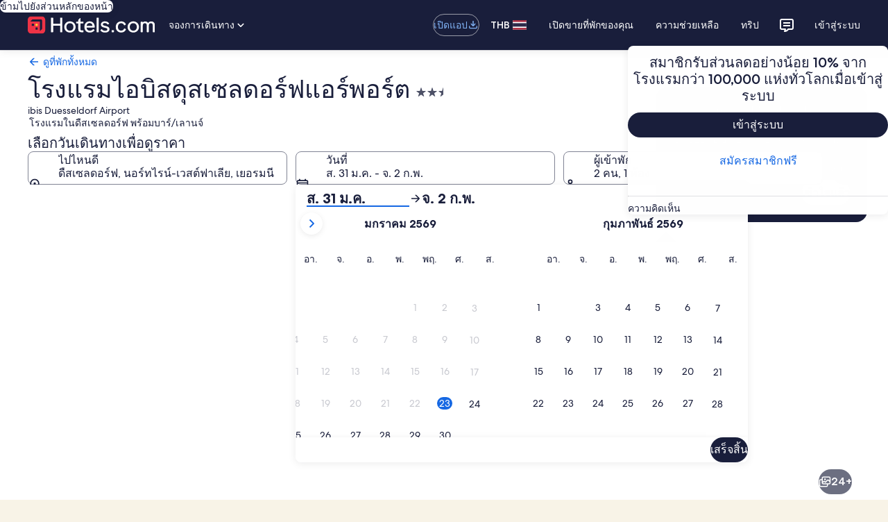

--- FILE ---
content_type: application/javascript
request_url: https://c.travel-assets.com/landing-pwa/shared-ui-trips-save-item.ab0862dbe084ecff90fa.js
body_size: 28919
content:
/*@license For license information please refer to shared-ui-trips-save-item.licenses.txt*/
(self.__LOADABLE_LOADED_CHUNKS__=self.__LOADABLE_LOADED_CHUNKS__||[]).push([[158],{56715:function(e,n,i){i.d(n,{GG:function(){return Ut},Hb:function(){return he},T9:function(){return Ae},hI:function(){return Zt},kL:function(){return xt},tk:function(){return si}});var t=i(96540),a=i(53735),r=i(28667),d=i(79611),s=i(65113),m=i(72195),l=i(26538),o=i(85911),c=i(43926),u=i(1023),k=i(22913),v=i(22828),p=i(3579),g=i(9705),S=i(39656),N=i(93065),F=i(72211),T=i(90829),y=i(90939),f=i(33387),I=i(62547),E=i(37100),b=i(40961),C=i(2154),D=i(92416),h=i(59671),A=i(30481),_=i(33829),L=i(25859),O=i(51475),w=i(1843),R=i(37137),P=i(96912),M=i(43122),V=i(6057),G=i(6412),x=i(2507),B=i(26143),U=i(28155),q=i(62152),Q=i(14280),z=i(59836),j=i(12193),$=i(16681),H=i(47848),K=i(6237),Y=i(92461),W=i(98750),X=i(68370),J=i(8983),Z=i(88460),ee=i(10421),ne=i(69045),ie=i(45514),te=i(22429),ae=i(81513),re=i(3169),de=i(23211),se=i(80105),me=i(41681),le=i(27158);i(28570);const oe=e=>{const n={};return e.filter(e=>{if("FragmentDefinition"!==e.kind)return!0;const i=e.name.value;return!n[i]&&(n[i]=!0,!0)})};function ce(e,n){for(var i=0;i<n.length;i++){var t=n[i];t.enumerable=t.enumerable||!1,t.configurable=!0,"value"in t&&(t.writable=!0),Object.defineProperty(e,ke(t.key),t)}}function ue(e,n,i){return n&&ce(e.prototype,n),i&&ce(e,i),Object.defineProperty(e,"prototype",{writable:!1}),e}function ke(e){var n=function(e,n){if("object"!=typeof e||!e)return e;var i=e[Symbol.toPrimitive];if(void 0!==i){var t=i.call(e,n||"default");if("object"!=typeof t)return t;throw new TypeError("@@toPrimitive must return a primitive value.")}return("string"===n?String:Number)(e)}(e,"string");return"symbol"==typeof n?n:n+""}var ve=(e,n)=>n?b.createPortal(e,n):e,pe=(0,u.UT)(void 0),ge=t.createContext(pe);function Se(){return t.useContext(ge)}var Ne={onDismiss:e=>{e(void 0)}},Fe=t.createContext(Ne),Te=({handler:e,children:n})=>{const i=t.useMemo(()=>({onDismiss:e.onDismiss}),[e]);return t.createElement(Fe.Provider,{value:i},n)};function ye(){const e=t.useContext(Fe),n=Se();return{onDismiss:i=>{Ne.onDismiss(n,i),Ne!==e&&e.onDismiss(n,i)}}}var fe=({ignoreCompleteStatus:e,refetch:n})=>{const{onDismiss:i}=ye(),{formatText:a}=(0,I.useLocalization)(),{htmlElement:r}=(0,E.p)(),d=Se(),s=(0,u.qs)(d);if((0,t.useEffect)(()=>{(null==s?void 0:s.refetch)&&n&&(s.queryVariables?n(s.queryVariables):n())},[s,n]),!s)return null;switch(s.status){case"reset":default:return d(void 0),null;case"loading":return ve(t.createElement(y.Y,{visible:!0}),r);case"error":return t.createElement(f.N,{onDismiss:i,show:!0},a("trip.error.cancel.message"));case"complete":return s.toastElement&&!e?s.toastElement:(d(void 0),null)}},Ie=t.createContext({dialogName:"trips-dialog",drawerName:"trips-drawer"});function Ee(){return t.useContext(Ie).dialogName}function be(){return t.useContext(Ie).drawerName}var Ce=t.createContext({onEditCTAInToastClick:()=>{}}),De=({children:e,onEditCTAInToastClick:n})=>{const i=t.useMemo(()=>({onEditCTAInToastClick:n}),[n]);return t.createElement(Ce.Provider,{value:i},e)},he=(e=>(e.CFAR_DETAILS="CFAR_DETAILS",e.CHECKOUT="CHECKOUT",e.CHECKOUT_ERROR="CHECKOUT_ERROR",e.CONFIRMATION="CONFIRMATION",e.DETAILS="DETAILS",e.ENTRY="ENTRY",e.FEATURES="FEATURES",e.INSURANCE_DETAILS="INSURANCE_DETAILS",e.ITINERARY="ITINERARY",e.PAYMENT_ERROR="PAYMENT_ERROR",e.POST_BOOKING="POST_BOOKING",e.SEARCH_RESULTS="SEARCH_RESULTS",e.SYSTEM="SYSTEM",e.USER="USER",e))(he||{}),Ae=(e=>(e.ACTIVITY_DETAILS="ACTIVITY_DETAILS",e.ACTIVITY_SEARCH="ACTIVITY_SEARCH",e.CAR_INFOSITE="CAR_INFOSITE",e.CAR_INFOSITE_V2="CAR_INFOSITE_V2",e.CAR_SEARCH="CAR_SEARCH",e.CAR_SEARCH_V2="CAR_SEARCH_V2",e.HOTEL_SEARCH="HOTEL_SEARCH",e.LODGING_DETAILS="LODGING_DETAILS",e.LODGING_SEARCH="LODGING_SEARCH",e.PACKAGE_DETAILS="PACKAGE_DETAILS",e.TRIP_OVERVIEW="TRIP_OVERVIEW",e))(Ae||{}),_e=e=>["CAR_SEARCH_V2","CAR_INFOSITE_V2"].includes(e),Le=e=>["LODGING_DETAILS","LODGING_SEARCH"].includes(e),Oe=e=>["ACTIVITY_DETAILS","ACTIVITY_SEARCH"].includes(e),we=e=>"PACKAGE_DETAILS"===e,Re=e=>Le(e)||Oe(e),Pe=e=>{var n;return null!=(n=null==e?void 0:e.map(({__typename:e,...n})=>({...n})))?n:null},Me={MAP_SAVE_ITEM_ATTRIBUTES_MISSING:new h.SystemEvent(h.SystemEventLevel.INFO,"MAP_SAVE_ITEM_ATTRIBUTES_MISSING"),MAP_SAVE_ITEM_ATTRIBUTES_UNSUPPORTED_TYPENAME:new h.SystemEvent(h.SystemEventLevel.INFO,"MAP_SAVE_ITEM_ATTRIBUTES_UNSUPPORTED_TYPENAME")};function Ve(){const e=(0,h.useLoggerEvents)(Me);return n=>{var i,t,a,r,d,s,m,l,o,c,u,k;if(!n)return e.MAP_SAVE_ITEM_ATTRIBUTES_MISSING.log({}),null;switch(n.__typename){case"TripsSaveStayAttributes":return{stayAttributes:{checkInDate:n.checkInDate?{day:n.checkInDate.day,month:n.checkInDate.month,year:n.checkInDate.year}:null,checkoutDate:n.checkoutDate?{day:n.checkoutDate.day,month:n.checkoutDate.month,year:n.checkoutDate.year}:null,regionId:n.regionId,roomConfiguration:null!=(t=null==(i=n.roomConfiguration)?void 0:i.map(e=>({numberOfAdults:e.numberOfAdults,childAges:e.childAges})))?t:null}};case"TripsSaveActivityAttributes":return{activityAttributes:{dateRange:n.dateRange?{start:{day:n.dateRange.start.day,month:n.dateRange.start.month,year:n.dateRange.start.year},end:{day:n.dateRange.end.day,month:n.dateRange.end.month,year:n.dateRange.end.year}}:null,regionId:n.regionId}};case"TripsSaveFlightSearchAttributes":return{flightAttributes:{primary:{journeyCriterias:null==(a=n.searchCriteria)?void 0:a.primary.journeyCriterias.map(e=>({departureDate:{day:e.departureDate.day,month:e.departureDate.month,year:e.departureDate.year},destination:e.destination,origin:e.origin,destinationAirportLocationType:e.destinationAirportLocationType,originAirportLocationType:e.destinationAirportLocationType,arrivalDate:e.arrivalDate?{day:e.arrivalDate.day,month:e.arrivalDate.month,year:e.arrivalDate.year}:null})),travelers:null==(r=n.searchCriteria)?void 0:r.primary.travelers.map(e=>({type:e.type,age:e.age})),tripType:null==(d=n.searchCriteria)?void 0:d.primary.tripType,searchPreferences:(null==(s=n.searchCriteria)?void 0:s.primary.searchPreferences)?{cabinClass:n.searchCriteria.primary.searchPreferences.cabinClass,airline:n.searchCriteria.primary.searchPreferences.airline,advancedFilters:n.searchCriteria.primary.searchPreferences.advancedFilters}:null},secondary:(null==(m=n.searchCriteria)?void 0:m.secondary)?{booleans:null==(l=n.searchCriteria.secondary.booleans)?void 0:l.map(e=>({id:e.id,value:e.value})),counts:null==(o=n.searchCriteria.secondary.counts)?void 0:o.map(e=>({id:e.id,value:e.value})),dates:null==(c=n.searchCriteria.secondary.dates)?void 0:c.map(e=>({id:e.id,value:{month:e.value.month,day:e.value.day,year:e.value.year}})),ranges:null==(u=n.searchCriteria.secondary.ranges)?void 0:u.map(e=>({id:e.id,min:e.min,max:e.max})),selections:null==(k=n.searchCriteria.secondary.selections)?void 0:k.map(e=>({id:e.id,value:e.value}))}:null}};case"TripsSaveCarOfferAttributes":return(e=>{const{categoryCode:n,fuelAcCode:i,offerToken:t,searchCriteria:a,transmissionDriveCode:r,typeCode:d,vendorCode:s}=e,{dropOffDateTime:m,dropOffLocation:l,pickUpDateTime:o,pickUpLocation:c}=a||{},u=e=>{const{day:n,hour:i,month:t,minute:a,second:r,year:d}=e;return{day:n,hour:i,month:t,minute:a,second:r,year:d}};return{carAttributes:{categoryCode:n,fuelAcCode:i,offerToken:t,searchCriteria:{dropOffDateTime:u(m),dropOffLocation:(()=>{const e=e=>{if(e){const{latitude:n,longitude:i}=e;return{latitude:n,longitude:i}}return null};if(l){const{airportCode:n,coordinates:i,isExactLocationSearch:t,regionId:a,searchTerm:r}=l;return{airportCode:n,coordinates:e(i),isExactLocationSearch:t,regionId:a,searchTerm:r}}return null})(),pickUpDateTime:u(o),pickUpLocation:(()=>{const{airportCode:e,coordinates:n,isExactLocationSearch:i,regionId:t,searchTerm:a}=c;return{airportCode:e,coordinates:(e=>{if(e){const{latitude:n,longitude:i}=e;return{latitude:n,longitude:i}}return null})(n),isExactLocationSearch:i,regionId:t,searchTerm:a}})()},transmissionDriveCode:r,typeCode:d,vendorCode:s}}})(n);case"TripsSavePackageAttributes":return{packageAttributes:{packageOfferId:n.packageOfferId,sessionId:n.sessionId}};default:return e.MAP_SAVE_ITEM_ATTRIBUTES_UNSUPPORTED_TYPENAME.log({}),null}}}function Ge(e){return null!=e}var xe=(e,n)=>(null==e?void 0:e.length)?e.map((e,i)=>{var a,r;const{__typename:d}=e,s=n.find(e=>e.fragment.__typename===d);if(!s)return null;const m=null!=(r=null==(a=s.getKey)?void 0:a.call(s,e))?r:"trips-composable-element";return t.createElement(s,{key:`${d}-${m.toLowerCase()}-${i}`,data:e})}).filter(Ge):null,Be=e=>{const{clickstreamTraceId:n,eventName:i,eventType:t,eventVersion:a,eventCategory:r,actionLocation:d}=e.event,s={clickstream_trace_id:n,event_name:i,event_version:a,event_type:t,event_category:r,action_location:d};switch(e.payload.__typename){case"TripRecommendationModule":{const{title:n,responseId:i,recommendations:t}=e.payload;return{event:s,recommendation_module:{recommendation_title:n,eg_recommendation_response_id:i,recommendations:t.map(e=>(e=>({recommendation_id:e.id,recommendation_position:e.position,presentation_details_price_displayed:e.priceDisplayed,presentation_details_currency_code:e.currencyCode,presentation_details_recommendation_name:e.name}))(e))}}}case"TripBookingModule":{const{orderId:n,transactionStatus:i}=e.payload;return{event:s,booking:{transaction_status:i,order_id:n}}}case"CheckinCheckoutInstructions":{const{pageName:n}=e.payload;return{event:s,checkin_checkout_instructions:{page_name:n}}}default:return{event:s}}},Ue={kind:"Document",definitions:[{kind:"FragmentDefinition",name:{kind:"Name",value:"ClickstreamAnalyticsFragment"},typeCondition:{kind:"NamedType",name:{kind:"Name",value:"ClickstreamAnalytics"}},directives:[],selectionSet:{kind:"SelectionSet",selections:[{kind:"Field",name:{kind:"Name",value:"event"},arguments:[],directives:[],selectionSet:{kind:"SelectionSet",selections:[{kind:"Field",name:{kind:"Name",value:"clickstreamTraceId"},arguments:[],directives:[]},{kind:"Field",name:{kind:"Name",value:"eventCategory"},arguments:[],directives:[]},{kind:"Field",name:{kind:"Name",value:"eventName"},arguments:[],directives:[]},{kind:"Field",name:{kind:"Name",value:"eventType"},arguments:[],directives:[]},{kind:"Field",name:{kind:"Name",value:"eventVersion"},arguments:[],directives:[]},{kind:"Field",name:{kind:"Name",value:"actionLocation"},arguments:[],directives:[]}]}},{kind:"Field",name:{kind:"Name",value:"payload"},arguments:[],directives:[],selectionSet:{kind:"SelectionSet",selections:[{kind:"FragmentSpread",name:{kind:"Name",value:"TripRecommendationModuleFragment"},directives:[]},{kind:"FragmentSpread",name:{kind:"Name",value:"TripBookingModuleFragment"},directives:[]},{kind:"FragmentSpread",name:{kind:"Name",value:"CheckinCheckoutInstructionsFragment"},directives:[]}]}}]}},{kind:"FragmentDefinition",name:{kind:"Name",value:"TripRecommendationModuleFragment"},typeCondition:{kind:"NamedType",name:{kind:"Name",value:"TripRecommendationModule"}},directives:[],selectionSet:{kind:"SelectionSet",selections:[{kind:"Field",name:{kind:"Name",value:"title"},arguments:[],directives:[]},{kind:"Field",name:{kind:"Name",value:"responseId"},arguments:[],directives:[]},{kind:"Field",name:{kind:"Name",value:"recommendations"},arguments:[],directives:[],selectionSet:{kind:"SelectionSet",selections:[{kind:"FragmentSpread",name:{kind:"Name",value:"TripRecommendationFragment"},directives:[]}]}}]}},{kind:"FragmentDefinition",name:{kind:"Name",value:"TripRecommendationFragment"},typeCondition:{kind:"NamedType",name:{kind:"Name",value:"TripRecommendation"}},directives:[],selectionSet:{kind:"SelectionSet",selections:[{kind:"Field",name:{kind:"Name",value:"id"},arguments:[],directives:[]},{kind:"Field",name:{kind:"Name",value:"position"},arguments:[],directives:[]},{kind:"Field",name:{kind:"Name",value:"priceDisplayed"},arguments:[],directives:[]},{kind:"Field",name:{kind:"Name",value:"currencyCode"},arguments:[],directives:[]},{kind:"Field",name:{kind:"Name",value:"name"},arguments:[],directives:[]}]}},{kind:"FragmentDefinition",name:{kind:"Name",value:"TripBookingModuleFragment"},typeCondition:{kind:"NamedType",name:{kind:"Name",value:"TripBookingModule"}},directives:[],selectionSet:{kind:"SelectionSet",selections:[{kind:"Field",name:{kind:"Name",value:"orderId"},arguments:[],directives:[]},{kind:"Field",name:{kind:"Name",value:"transactionStatus"},arguments:[],directives:[]}]}},{kind:"FragmentDefinition",name:{kind:"Name",value:"CheckinCheckoutInstructionsFragment"},typeCondition:{kind:"NamedType",name:{kind:"Name",value:"CheckinCheckoutInstructions"}},directives:[],selectionSet:{kind:"SelectionSet",selections:[{kind:"Field",name:{kind:"Name",value:"pageName"},arguments:[],directives:[]}]}}],loc:{start:0,end:845,source:{body:"\n  fragment ClickstreamAnalyticsFragment on ClickstreamAnalytics {\n    event {\n      clickstreamTraceId\n      eventCategory\n      eventName\n      eventType\n      eventVersion\n      actionLocation\n    }\n    payload {\n      ...TripRecommendationModuleFragment\n      ...TripBookingModuleFragment\n      ...CheckinCheckoutInstructionsFragment\n    }\n  }\n\n  fragment TripRecommendationModuleFragment on TripRecommendationModule {\n    title\n    responseId\n    recommendations {\n      ...TripRecommendationFragment\n    }\n  }\n\n  fragment TripRecommendationFragment on TripRecommendation {\n    id\n    position\n    priceDisplayed\n    currencyCode\n    name\n  }\n\n  fragment TripBookingModuleFragment on TripBookingModule {\n    orderId\n    transactionStatus\n  }\n\n  fragment CheckinCheckoutInstructionsFragment on CheckinCheckoutInstructions {\n    pageName\n  }\n",name:"GraphQL request",locationOffset:{line:1,column:1}}}},qe={kind:"Document",definitions:[{kind:"FragmentDefinition",name:{kind:"Name",value:"ClientSideAnalyticsFragment"},typeCondition:{kind:"NamedType",name:{kind:"Name",value:"ClientSideAnalytics"}},directives:[],selectionSet:{kind:"SelectionSet",selections:[{kind:"Field",name:{kind:"Name",value:"eventType"},arguments:[],directives:[]},{kind:"Field",name:{kind:"Name",value:"linkName"},arguments:[],directives:[]},{kind:"Field",name:{kind:"Name",value:"referrerId"},arguments:[],directives:[]},{kind:"Field",name:{kind:"Name",value:"uisPrimeMessages"},arguments:[],directives:[],selectionSet:{kind:"SelectionSet",selections:[{kind:"Field",name:{kind:"Name",value:"messageContent"},arguments:[],directives:[]},{kind:"Field",name:{kind:"Name",value:"schemaName"},arguments:[],directives:[]}]}}]}}],loc:{start:0,end:178,source:{body:"\n  fragment ClientSideAnalyticsFragment on ClientSideAnalytics {\n    eventType\n    linkName\n    referrerId\n    uisPrimeMessages {\n      messageContent\n      schemaName\n    }\n  }\n",name:"GraphQL request",locationOffset:{line:1,column:1}}}},Qe={kind:"Document",definitions:oe([{kind:"FragmentDefinition",name:{kind:"Name",value:"ClientSideImpressionAnalyticsFragment"},typeCondition:{kind:"NamedType",name:{kind:"Name",value:"ClientSideImpressionAnalytics"}},directives:[],selectionSet:{kind:"SelectionSet",selections:[{kind:"Field",name:{kind:"Name",value:"uisPrimeAnalytics"},arguments:[],directives:[],selectionSet:{kind:"SelectionSet",selections:[{kind:"FragmentSpread",name:{kind:"Name",value:"ClientSideAnalyticsFragment"},directives:[]}]}},{kind:"Field",name:{kind:"Name",value:"clickstreamAnalytics"},arguments:[],directives:[],selectionSet:{kind:"SelectionSet",selections:[{kind:"FragmentSpread",name:{kind:"Name",value:"ClickstreamAnalyticsFragment"},directives:[]}]}}]}}].concat(qe.definitions,Ue.definitions)),loc:{start:0,end:234,source:{body:"\n  fragment ClientSideImpressionAnalyticsFragment on ClientSideImpressionAnalytics {\n    uisPrimeAnalytics {\n      ...ClientSideAnalyticsFragment\n    }\n    clickstreamAnalytics {\n      ...ClickstreamAnalyticsFragment\n    }\n  }\n\n  \n  \n".concat([qe.loc.source.body,Ue.loc.source.body].join("\n")),name:"GraphQL request",locationOffset:{line:1,column:1}}}},ze=({data:e,children:n})=>{const i=(0,v.iQ)();return t.useEffect(()=>{e.clickstreamAnalytics&&i(Be(e.clickstreamAnalytics))},[e.clickstreamAnalytics,i]),e.uisPrimeAnalytics?t.createElement(v.ee,{referrerId:e.uisPrimeAnalytics.referrerId,linkName:e.uisPrimeAnalytics.linkName,intersectionOptions:{threshold:.5}},n):t.createElement(t.Fragment,null,n)};ze.displayName="ClientSideImpressionAnalyticsIntersectionTracker",ze.fragment=Qe;var je=({data:e,children:n})=>{var i,a;const{track:r}=(0,v._q)(),d=(0,v.iQ)(),s=null==(a=null==(i=null==e?void 0:e.uisPrimeAnalytics)?void 0:i.uisPrimeMessages)?void 0:a.map(({schemaName:e,messageContent:n})=>{let i;try{i=JSON.parse(n)}catch(t){i=null}return{schemaName:e,messageContent:i}});return t.useEffect(()=>{if(e.uisPrimeAnalytics){const n={data:[{schemaName:"referrer",messageContent:{referrerId:e.uisPrimeAnalytics.referrerId,linkName:e.uisPrimeAnalytics.linkName,eventType:"impression"}},...s||[]]};r(v.p3.EVENT,n)}},[e.uisPrimeAnalytics,r]),t.useEffect(()=>{e.clickstreamAnalytics&&d(Be(e.clickstreamAnalytics))},[e.clickstreamAnalytics,d]),t.createElement(t.Fragment,null,n)};je.displayName="ClientSideImpressionAnalyticsTracker";var $e={kind:"Document",definitions:oe([{kind:"FragmentDefinition",name:{kind:"Name",value:"TripsInfoToastFragment"},typeCondition:{kind:"NamedType",name:{kind:"Name",value:"TripsInfoToast"}},directives:[],selectionSet:{kind:"SelectionSet",selections:[{kind:"Field",name:{kind:"Name",value:"primary"},arguments:[],directives:[]},{kind:"Field",name:{kind:"Name",value:"impressionTracking"},arguments:[],directives:[],selectionSet:{kind:"SelectionSet",selections:[{kind:"FragmentSpread",name:{kind:"Name",value:"ClientSideImpressionAnalyticsFragment"},directives:[]}]}}]}}].concat((je.fragment=Qe).definitions)),loc:{start:0,end:153,source:{body:"\n  fragment TripsInfoToastFragment on TripsInfoToast {\n    primary\n    impressionTracking {\n      ...ClientSideImpressionAnalyticsFragment\n    }\n  }\n\n  \n".concat([je.fragment.loc.source.body].join("\n")),name:"GraphQL request",locationOffset:{line:1,column:1}}}},He=({data:e})=>{var n;const{onDismiss:i}=ye(),[a]=(0,F.A9)();if(!e.primary)return null;const r=t.createElement(f.N,{show:!0,onDismiss:i,verticalOffset:null==(n=a.toastState)?void 0:n.offset},e.primary);return e.impressionTracking?t.createElement(je,{data:e.impressionTracking},r):r};He.displayName="TripsInfoToast",He.fragment={...$e,__typename:"TripsInfoToast"};var Ke={kind:"Document",definitions:[{kind:"FragmentDefinition",name:{kind:"Name",value:"TripsDismissActionFragment"},typeCondition:{kind:"NamedType",name:{kind:"Name",value:"TripsDismissAction"}},directives:[],selectionSet:{kind:"SelectionSet",selections:[{kind:"Field",name:{kind:"Name",value:"__typename"},arguments:[],directives:[]},{kind:"Field",name:{kind:"Name",value:"analytics"},arguments:[],directives:[],selectionSet:{kind:"SelectionSet",selections:[{kind:"Field",name:{kind:"Name",value:"referrerId"},arguments:[],directives:[]},{kind:"Field",name:{kind:"Name",value:"linkName"},arguments:[],directives:[]},{kind:"Field",name:{kind:"Name",value:"uisPrimeMessages"},arguments:[],directives:[],selectionSet:{kind:"SelectionSet",selections:[{kind:"Field",name:{kind:"Name",value:"messageContent"},arguments:[],directives:[]},{kind:"Field",name:{kind:"Name",value:"schemaName"},arguments:[],directives:[]}]}}]}}]}}],loc:{start:0,end:211,source:{body:"\n  fragment TripsDismissActionFragment on TripsDismissAction {\n    __typename\n    analytics {\n      referrerId\n      linkName\n      uisPrimeMessages {\n        messageContent\n        schemaName\n      }\n    }\n  }\n",name:"GraphQL request",locationOffset:{line:1,column:1}}}},Ye={kind:"Document",definitions:oe([{kind:"FragmentDefinition",name:{kind:"Name",value:"TripsNavigateToViewActionFragment"},typeCondition:{kind:"NamedType",name:{kind:"Name",value:"TripsNavigateToViewAction"}},directives:[],selectionSet:{kind:"SelectionSet",selections:[{kind:"Field",name:{kind:"Name",value:"analytics"},arguments:[],directives:[],selectionSet:{kind:"SelectionSet",selections:[{kind:"Field",name:{kind:"Name",value:"referrerId"},arguments:[],directives:[]},{kind:"Field",name:{kind:"Name",value:"linkName"},arguments:[],directives:[]},{kind:"Field",name:{kind:"Name",value:"uisPrimeMessages"},arguments:[],directives:[],selectionSet:{kind:"SelectionSet",selections:[{kind:"Field",name:{kind:"Name",value:"messageContent"},arguments:[],directives:[]},{kind:"Field",name:{kind:"Name",value:"schemaName"},arguments:[],directives:[]}]}}]}},{kind:"Field",name:{kind:"Name",value:"tripItemId"},arguments:[],directives:[]},{kind:"Field",name:{kind:"Name",value:"tripViewId"},arguments:[],directives:[]},{kind:"Field",name:{kind:"Name",value:"viewFilter"},arguments:[],directives:[],selectionSet:{kind:"SelectionSet",selections:[{kind:"Field",name:{kind:"Name",value:"filter"},arguments:[],directives:[]}]}},{kind:"Field",name:{kind:"Name",value:"viewType"},arguments:[],directives:[]},{kind:"Field",name:{kind:"Name",value:"viewUrl"},arguments:[],directives:[]},{kind:"Field",name:{kind:"Name",value:"displayMode"},arguments:[],directives:[]},{kind:"Field",name:{kind:"Name",value:"clickstreamAnalytics"},arguments:[],directives:[],selectionSet:{kind:"SelectionSet",selections:[{kind:"FragmentSpread",name:{kind:"Name",value:"ClickstreamAnalyticsFragment"},directives:[]}]}}]}}].concat(Ue.definitions)),loc:{start:0,end:391,source:{body:"\n  fragment TripsNavigateToViewActionFragment on TripsNavigateToViewAction {\n    analytics {\n      referrerId\n      linkName\n      uisPrimeMessages {\n        messageContent\n        schemaName\n      }\n    }\n    tripItemId\n    tripViewId\n    viewFilter {\n      filter\n    }\n    viewType\n    viewUrl\n    displayMode\n    clickstreamAnalytics {\n      ...ClickstreamAnalyticsFragment\n    }\n  }\n  \n".concat([Ue.loc.source.body].join("\n")),name:"GraphQL request",locationOffset:{line:1,column:1}}}},We={INFO:"info",POSITIVE:"positive",STANDARD:"standard",WARNING:"warning"},Xe=({data:e,defaultIconSize:n,className:i,accessibility:a})=>{var r,d,s;return t.createElement(L.LD,{className:i,id:(0,_.A)(),description:e.description,name:e.id,size:e.size?L.So[e.size]:n,title:null!=(r=e.title)?r:void 0,theme:null!=(d=e.theme)?d:void 0,shadow:null!=(s=e.withBackground)?s:void 0,spotlight:e.spotLight?We[e.spotLight]:void 0,"aria-hidden":null!==a})};Xe.displayName="Icon",Xe.fragment={kind:"Document",definitions:[{kind:"FragmentDefinition",name:{kind:"Name",value:"EGDSIconFragment"},typeCondition:{kind:"NamedType",name:{kind:"Name",value:"Icon"}},directives:[],selectionSet:{kind:"SelectionSet",selections:[{kind:"Field",name:{kind:"Name",value:"description"},arguments:[],directives:[]},{kind:"Field",name:{kind:"Name",value:"id"},arguments:[],directives:[]},{kind:"Field",name:{kind:"Name",value:"size"},arguments:[],directives:[]},{kind:"Field",name:{kind:"Name",value:"theme"},arguments:[],directives:[]},{kind:"Field",name:{kind:"Name",value:"title"},arguments:[],directives:[]},{kind:"Field",name:{kind:"Name",value:"withBackground"},arguments:[],directives:[]},{kind:"Field",name:{kind:"Name",value:"spotLight"},arguments:[],directives:[]}]}}],loc:{start:0,end:128,source:{body:"\n  fragment EGDSIconFragment on Icon {\n    description\n    id\n    size\n    theme\n    title\n    withBackground\n    spotLight\n  }\n",name:"GraphQL request",locationOffset:{line:1,column:1}}},__typename:"Icon"};var Je=({data:e})=>t.createElement(O.r,{alt:e.description,url:e.link});Je.displayName="Illustration",Je.fragment={kind:"Document",definitions:[{kind:"FragmentDefinition",name:{kind:"Name",value:"EGDSIllustrationFragment"},typeCondition:{kind:"NamedType",name:{kind:"Name",value:"Illustration"}},directives:[],selectionSet:{kind:"SelectionSet",selections:[{kind:"Field",name:{kind:"Name",value:"id"},arguments:[],directives:[]},{kind:"Field",name:{kind:"Name",value:"description"},arguments:[],directives:[]},{kind:"Field",alias:{kind:"Name",value:"link"},name:{kind:"Name",value:"url"},arguments:[],directives:[]}]}}],loc:{start:0,end:96,source:{body:"\n  fragment EGDSIllustrationFragment on Illustration {\n    id\n    description\n    link: url\n  }\n",name:"GraphQL request",locationOffset:{line:1,column:1}}},__typename:"Illustration"};var Ze=({data:e,defaultMarkSize:n,className:i})=>{var a,r;const d=t.useMemo(()=>(0,_.A)(),[]);return(null==(a=e.url)?void 0:a.value)?t.createElement(w.D,{className:i,description:e.description,id:d,name:e.id,size:e.markSize?R.K[e.markSize]:n,url:null==(r=e.url)?void 0:r.value}):null};Ze.displayName="Mark",Ze.fragment={kind:"Document",definitions:[{kind:"FragmentDefinition",name:{kind:"Name",value:"EGDSMarkFragment"},typeCondition:{kind:"NamedType",name:{kind:"Name",value:"Mark"}},directives:[],selectionSet:{kind:"SelectionSet",selections:[{kind:"Field",name:{kind:"Name",value:"description"},arguments:[],directives:[]},{kind:"Field",name:{kind:"Name",value:"id"},arguments:[],directives:[]},{kind:"Field",alias:{kind:"Name",value:"markSize"},name:{kind:"Name",value:"size"},arguments:[],directives:[]},{kind:"Field",name:{kind:"Name",value:"url"},arguments:[],directives:[],selectionSet:{kind:"SelectionSet",selections:[{kind:"InlineFragment",typeCondition:{kind:"NamedType",name:{kind:"Name",value:"HttpURI"}},directives:[],selectionSet:{kind:"SelectionSet",selections:[{kind:"Field",name:{kind:"Name",value:"__typename"},arguments:[],directives:[]},{kind:"Field",name:{kind:"Name",value:"relativePath"},arguments:[],directives:[]},{kind:"Field",name:{kind:"Name",value:"value"},arguments:[],directives:[]}]}}]}}]}}],loc:{start:0,end:186,source:{body:"\n  fragment EGDSMarkFragment on Mark {\n    description\n    id\n    markSize: size\n    url {\n      ... on HttpURI {\n        __typename\n        relativePath\n        value\n      }\n    }\n  }\n",name:"GraphQL request",locationOffset:{line:1,column:1}}},__typename:"Mark"};var en={kind:"Document",definitions:oe([{kind:"FragmentDefinition",name:{kind:"Name",value:"UIGraphicFragment"},typeCondition:{kind:"NamedType",name:{kind:"Name",value:"UIGraphic"}},directives:[],selectionSet:{kind:"SelectionSet",selections:[{kind:"FragmentSpread",name:{kind:"Name",value:"EGDSIconFragment"},directives:[]},{kind:"FragmentSpread",name:{kind:"Name",value:"EGDSMarkFragment"},directives:[]},{kind:"FragmentSpread",name:{kind:"Name",value:"EGDSIllustrationFragment"},directives:[]}]}}].concat(Xe.fragment.definitions,Ze.fragment.definitions,Je.fragment.definitions)),loc:{start:0,end:139,source:{body:"\n  fragment UIGraphicFragment on UIGraphic {\n    ...EGDSIconFragment\n    ...EGDSMarkFragment\n    ...EGDSIllustrationFragment\n  }\n\n  \n  \n  \n".concat([Xe.fragment.loc.source.body,Ze.fragment.loc.source.body,Je.fragment.loc.source.body].join("\n")),name:"GraphQL request",locationOffset:{line:1,column:1}}}},nn=({data:e,defaultIconSize:n,defaultMarkSize:i,className:a,accessibility:r})=>{switch(null==e?void 0:e.__typename){case"Icon":return t.createElement(Xe,{className:a,data:e,defaultIconSize:n,accessibility:r});case"Mark":return t.createElement(Ze,{className:a,data:e,defaultMarkSize:i});case"Illustration":return t.createElement(Je,{data:e});default:return null}};nn.displayName="UIGraphic";var tn={kind:"Document",definitions:oe([{kind:"FragmentDefinition",name:{kind:"Name",value:"EGDSGraphicTextFragment"},typeCondition:{kind:"NamedType",name:{kind:"Name",value:"EGDSGraphicText"}},directives:[],selectionSet:{kind:"SelectionSet",selections:[{kind:"Field",name:{kind:"Name",value:"graphic"},arguments:[],directives:[],selectionSet:{kind:"SelectionSet",selections:[{kind:"FragmentSpread",name:{kind:"Name",value:"UIGraphicFragment"},directives:[]}]}},{kind:"Field",name:{kind:"Name",value:"text"},arguments:[],directives:[]}]}}].concat((nn.fragment=en).definitions)),loc:{start:0,end:121,source:{body:"\n  fragment EGDSGraphicTextFragment on EGDSGraphicText {\n    graphic {\n      ...UIGraphicFragment\n    }\n    text\n  }\n\n  \n".concat([nn.fragment.loc.source.body].join("\n")),name:"GraphQL request",locationOffset:{line:1,column:1}}}},an=({className:e,textSize:n,accessibility:i,data:d})=>t.createElement(a.X,{className:e,space:"one",alignItems:"center"},t.createElement(r.C,null,t.createElement(nn,{data:d.graphic,accessibility:i})),t.createElement(r.C,null,t.createElement(o.D,{size:n,"aria-hidden":null!==i},d.text)));an.fragment=tn,an.displayName="EGDSGraphicText";var rn=({className:e,align:n,size:i,accessibility:a,data:r})=>{const{text:d,textAccessibility:s}=r;return t.createElement(o.D,{className:e,align:n,size:i,"aria-hidden":!s&&null!==a},d)};rn.fragment={kind:"Document",definitions:[{kind:"FragmentDefinition",name:{kind:"Name",value:"EGDSPlainTextFragment"},typeCondition:{kind:"NamedType",name:{kind:"Name",value:"EGDSPlainText"}},directives:[],selectionSet:{kind:"SelectionSet",selections:[{kind:"Field",name:{kind:"Name",value:"text"},arguments:[],directives:[]},{kind:"Field",alias:{kind:"Name",value:"textAccessibility"},name:{kind:"Name",value:"accessibility"},arguments:[],directives:[]}]}}],loc:{start:0,end:103,source:{body:"\n  fragment EGDSPlainTextFragment on EGDSPlainText {\n    text\n    textAccessibility: accessibility\n  }\n",name:"GraphQL request",locationOffset:{line:1,column:1}}}},rn.displayName="EGDSPlainText";var dn={kind:"Document",definitions:oe([{kind:"FragmentDefinition",name:{kind:"Name",value:"EGDSTextFragment"},typeCondition:{kind:"NamedType",name:{kind:"Name",value:"EGDSText"}},directives:[],selectionSet:{kind:"SelectionSet",selections:[{kind:"FragmentSpread",name:{kind:"Name",value:"EGDSPlainTextFragment"},directives:[]},{kind:"FragmentSpread",name:{kind:"Name",value:"EGDSGraphicTextFragment"},directives:[]}]}}].concat(rn.fragment.definitions,an.fragment.definitions)),loc:{start:0,end:114,source:{body:"\n  fragment EGDSTextFragment on EGDSText {\n    ...EGDSPlainTextFragment\n    ...EGDSGraphicTextFragment\n  }\n\n  \n  \n".concat([rn.fragment.loc.source.body,an.fragment.loc.source.body].join("\n")),name:"GraphQL request",locationOffset:{line:1,column:1}}}},sn=({className:e,textAlign:n,textSize:i,data:a})=>{switch(null==a?void 0:a.__typename){case"EGDSPlainText":return t.createElement(rn,{className:e,align:n,size:i,data:a});case"EGDSGraphicText":return t.createElement(an,{className:e,textSize:i,data:a});default:return null}};sn.fragment=dn,sn.displayName="TripsLegacyEGDSText";var mn={BOLD:"bold",MEDIUM:"medium",REGULAR:"regular"},ln=({className:e,data:{text:n,weight:i}})=>{const a=i?mn[i]:void 0;return t.createElement(o.D,{className:e,weight:a},n)};ln.fragment={kind:"Document",definitions:[{kind:"FragmentDefinition",name:{kind:"Name",value:"EGDSStylizedTextFragment"},typeCondition:{kind:"NamedType",name:{kind:"Name",value:"EGDSStylizedText"}},directives:[],selectionSet:{kind:"SelectionSet",selections:[{kind:"Field",name:{kind:"Name",value:"text"},arguments:[],directives:[]},{kind:"Field",name:{kind:"Name",value:"weight"},arguments:[],directives:[]}]}}],loc:{start:0,end:83,source:{body:"\n  fragment EGDSStylizedTextFragment on EGDSStylizedText {\n    text\n    weight\n  }\n",name:"GraphQL request",locationOffset:{line:1,column:1}}}},ln.displayName="EGDSStylizedText";var on={kind:"Document",definitions:oe([{kind:"FragmentDefinition",name:{kind:"Name",value:"TripsStaticContentDrawerContentFragment"},typeCondition:{kind:"NamedType",name:{kind:"Name",value:"TripsStaticContentDrawerContent"}},directives:[],selectionSet:{kind:"SelectionSet",selections:[{kind:"FragmentSpread",name:{kind:"Name",value:"EGDSPlainTextFragment"},directives:[]},{kind:"InlineFragment",typeCondition:{kind:"NamedType",name:{kind:"Name",value:"Image"}},directives:[],selectionSet:{kind:"SelectionSet",selections:[{kind:"Field",name:{kind:"Name",value:"description"},arguments:[],directives:[]},{kind:"Field",name:{kind:"Name",value:"url"},arguments:[],directives:[]}]}}]}}].concat(rn.fragment.definitions)),loc:{start:0,end:179,source:{body:"\n  fragment TripsStaticContentDrawerContentFragment on TripsStaticContentDrawerContent {\n    ...EGDSPlainTextFragment\n    ... on Image {\n      description\n      url\n    }\n  }\n\n  \n".concat([rn.fragment.loc.source.body].join("\n")),name:"GraphQL request",locationOffset:{line:1,column:1}}}},cn={kind:"Document",definitions:oe([{kind:"FragmentDefinition",name:{kind:"Name",value:"TripsStaticContentDrawerFragment"},typeCondition:{kind:"NamedType",name:{kind:"Name",value:"TripsStaticContentDrawer"}},directives:[],selectionSet:{kind:"SelectionSet",selections:[{kind:"Field",name:{kind:"Name",value:"heading"},arguments:[],directives:[]},{kind:"Field",name:{kind:"Name",value:"content"},arguments:[],directives:[],selectionSet:{kind:"SelectionSet",selections:[{kind:"FragmentSpread",name:{kind:"Name",value:"TripsStaticContentDrawerContentFragment"},directives:[]}]}},{kind:"Field",name:{kind:"Name",value:"buttons"},arguments:[],directives:[],selectionSet:{kind:"SelectionSet",selections:[{kind:"InlineFragment",typeCondition:{kind:"NamedType",name:{kind:"Name",value:"TripsPrimaryButton"}},directives:[],selectionSet:{kind:"SelectionSet",selections:[{kind:"Field",name:{kind:"Name",value:"primary"},arguments:[],directives:[]},{kind:"Field",name:{kind:"Name",value:"accessibility"},arguments:[],directives:[],selectionSet:{kind:"SelectionSet",selections:[{kind:"Field",name:{kind:"Name",value:"label"},arguments:[],directives:[]}]}},{kind:"Field",name:{kind:"Name",value:"action"},arguments:[],directives:[],selectionSet:{kind:"SelectionSet",selections:[{kind:"InlineFragment",typeCondition:{kind:"NamedType",name:{kind:"Name",value:"TripsDismissAction"}},directives:[],selectionSet:{kind:"SelectionSet",selections:[{kind:"Field",name:{kind:"Name",value:"analytics"},arguments:[],directives:[],selectionSet:{kind:"SelectionSet",selections:[{kind:"Field",name:{kind:"Name",value:"referrerId"},arguments:[],directives:[]},{kind:"Field",name:{kind:"Name",value:"linkName"},arguments:[],directives:[]},{kind:"Field",name:{kind:"Name",value:"uisPrimeMessages"},arguments:[],directives:[],selectionSet:{kind:"SelectionSet",selections:[{kind:"Field",name:{kind:"Name",value:"messageContent"},arguments:[],directives:[]},{kind:"Field",name:{kind:"Name",value:"schemaName"},arguments:[],directives:[]}]}}]}}]}}]}}]}}]}}]}}].concat(on.definitions)),loc:{start:0,end:562,source:{body:"\n  fragment TripsStaticContentDrawerFragment on TripsStaticContentDrawer {\n    heading\n    content {\n      ...TripsStaticContentDrawerContentFragment\n    }\n    buttons {\n      ... on TripsPrimaryButton {\n        primary\n        accessibility {\n          label\n        }\n        action {\n          ... on TripsDismissAction {\n            analytics {\n              referrerId\n              linkName\n              uisPrimeMessages {\n                messageContent\n                schemaName\n              }\n            }\n          }\n        }\n      }\n    }\n  }\n\n  \n".concat([on.loc.source.body].join("\n")),name:"GraphQL request",locationOffset:{line:1,column:1}}}},un={kind:"Document",definitions:oe([{kind:"FragmentDefinition",name:{kind:"Name",value:"TripsOpenDrawerActionFragment"},typeCondition:{kind:"NamedType",name:{kind:"Name",value:"TripsOpenDrawerAction"}},directives:[],selectionSet:{kind:"SelectionSet",selections:[{kind:"Field",name:{kind:"Name",value:"analytics"},arguments:[],directives:[],selectionSet:{kind:"SelectionSet",selections:[{kind:"Field",name:{kind:"Name",value:"referrerId"},arguments:[],directives:[]},{kind:"Field",name:{kind:"Name",value:"linkName"},arguments:[],directives:[]},{kind:"Field",name:{kind:"Name",value:"uisPrimeMessages"},arguments:[],directives:[],selectionSet:{kind:"SelectionSet",selections:[{kind:"Field",name:{kind:"Name",value:"messageContent"},arguments:[],directives:[]},{kind:"Field",name:{kind:"Name",value:"schemaName"},arguments:[],directives:[]}]}}]}},{kind:"Field",name:{kind:"Name",value:"drawer"},arguments:[],directives:[],selectionSet:{kind:"SelectionSet",selections:[{kind:"FragmentSpread",name:{kind:"Name",value:"TripsStaticContentDrawerFragment"},directives:[]}]}}]}}].concat(cn.definitions)),loc:{start:0,end:267,source:{body:"\n  fragment TripsOpenDrawerActionFragment on TripsOpenDrawerAction {\n    analytics {\n      referrerId\n      linkName\n      uisPrimeMessages {\n        messageContent\n        schemaName\n      }\n    }\n    drawer {\n      ...TripsStaticContentDrawerFragment\n    }\n  }\n\n  \n".concat([cn.loc.source.body].join("\n")),name:"GraphQL request",locationOffset:{line:1,column:1}}}},kn={kind:"Document",definitions:[{kind:"FragmentDefinition",name:{kind:"Name",value:"TripSaveItemToTripActionFragment"},typeCondition:{kind:"NamedType",name:{kind:"Name",value:"TripsSaveItemToTripAction"}},directives:[],selectionSet:{kind:"SelectionSet",selections:[{kind:"Field",name:{kind:"Name",value:"analytics"},arguments:[],directives:[],selectionSet:{kind:"SelectionSet",selections:[{kind:"Field",name:{kind:"Name",value:"linkName"},arguments:[],directives:[]},{kind:"Field",name:{kind:"Name",value:"referrerId"},arguments:[],directives:[]},{kind:"Field",name:{kind:"Name",value:"uisPrimeMessages"},arguments:[],directives:[],selectionSet:{kind:"SelectionSet",selections:[{kind:"Field",name:{kind:"Name",value:"messageContent"},arguments:[],directives:[]},{kind:"Field",name:{kind:"Name",value:"schemaName"},arguments:[],directives:[]}]}}]}},{kind:"Field",name:{kind:"Name",value:"tripId"},arguments:[],directives:[]},{kind:"Field",name:{kind:"Name",value:"saveItemInput"},arguments:[],directives:[],selectionSet:{kind:"SelectionSet",selections:[{kind:"Field",name:{kind:"Name",value:"itemId"},arguments:[],directives:[]},{kind:"Field",name:{kind:"Name",value:"pageLocation"},arguments:[],directives:[]},{kind:"Field",name:{kind:"Name",value:"source"},arguments:[],directives:[]},{kind:"Field",name:{kind:"Name",value:"subscriptionAttributes"},arguments:[],directives:[],selectionSet:{kind:"SelectionSet",selections:[{kind:"Field",name:{kind:"Name",value:"anchorPrice"},arguments:[],directives:[]}]}},{kind:"Field",name:{kind:"Name",value:"tripItem"},arguments:[],directives:[],selectionSet:{kind:"SelectionSet",selections:[{kind:"Field",name:{kind:"Name",value:"tripItemId"},arguments:[],directives:[]},{kind:"Field",name:{kind:"Name",value:"tripViewId"},arguments:[],directives:[]}]}},{kind:"Field",name:{kind:"Name",value:"additionalAttributes"},arguments:[],directives:[],selectionSet:{kind:"SelectionSet",selections:[{kind:"Field",name:{kind:"Name",value:"key"},arguments:[],directives:[]},{kind:"Field",name:{kind:"Name",value:"value"},arguments:[],directives:[]}]}}]}},{kind:"Field",name:{kind:"Name",value:"accessibility"},arguments:[],directives:[],selectionSet:{kind:"SelectionSet",selections:[{kind:"Field",name:{kind:"Name",value:"label"},arguments:[],directives:[]}]}}]}}],loc:{start:0,end:514,source:{body:"\n  fragment TripSaveItemToTripActionFragment on TripsSaveItemToTripAction {\n    analytics {\n      linkName\n      referrerId\n      uisPrimeMessages {\n        messageContent\n        schemaName\n      }\n    }\n    tripId\n    saveItemInput {\n      itemId\n      pageLocation\n      source\n      subscriptionAttributes {\n        anchorPrice\n      }\n      tripItem {\n        tripItemId\n        tripViewId\n      }\n      additionalAttributes {\n        key\n        value\n      }\n    }\n    accessibility {\n      label\n    }\n  }\n",name:"GraphQL request",locationOffset:{line:1,column:1}}}},vn={kind:"Document",definitions:oe([{kind:"FragmentDefinition",name:{kind:"Name",value:"TripsToastButtonFragment"},typeCondition:{kind:"NamedType",name:{kind:"Name",value:"TripsButton"}},directives:[],selectionSet:{kind:"SelectionSet",selections:[{kind:"Field",name:{kind:"Name",value:"primary"},arguments:[],directives:[]},{kind:"Field",name:{kind:"Name",value:"action"},arguments:[],directives:[],selectionSet:{kind:"SelectionSet",selections:[{kind:"FragmentSpread",name:{kind:"Name",value:"TripsNavigateToViewActionFragment"},directives:[]},{kind:"FragmentSpread",name:{kind:"Name",value:"TripsDismissActionFragment"},directives:[]},{kind:"FragmentSpread",name:{kind:"Name",value:"TripsOpenDrawerActionFragment"},directives:[]},{kind:"FragmentSpread",name:{kind:"Name",value:"TripSaveItemToTripActionFragment"},directives:[]}]}}]}}].concat(Ye.definitions,Ke.definitions,un.definitions,kn.definitions)),loc:{start:0,end:262,source:{body:"\n  fragment TripsToastButtonFragment on TripsButton {\n    primary\n    action {\n      ...TripsNavigateToViewActionFragment\n      ...TripsDismissActionFragment\n      ...TripsOpenDrawerActionFragment\n      ...TripSaveItemToTripActionFragment\n    }\n  }\n\n  \n  \n  \n  \n".concat([Ye.loc.source.body,Ke.loc.source.body,un.loc.source.body,kn.loc.source.body].join("\n")),name:"GraphQL request",locationOffset:{line:1,column:1}}}};function pn(e){return e.map(({schemaName:e,messageContent:n})=>{let i;try{i=JSON.parse(n)}catch(t){i=null}return{schemaName:e,messageContent:i}})}function gn(e){const n=Se(),i=(0,v.KY)(),{onEditCTAInToastClick:a}=t.useContext(Ce),{publish:r}=(0,g.Yj)();return t.useCallback(()=>{var t;if(e.button.action)switch(e.button.action.__typename){case"TripsNavigateToViewAction":{const t=pn(e.button.action.analytics.uisPrimeMessages);i(e.button.action.analytics.referrerId,e.button.action.analytics.linkName,void 0,t);const{viewUrl:a,displayMode:r}=e.button.action;if(!a)return;n({status:"reset"}),"NEW_TAB"===r?window.open(a,"_blank"):window.location.href=a;break}case"TripsDismissAction":i(e.button.action.analytics.referrerId,e.button.action.analytics.linkName),n({status:"reset"});break;case"TripsOpenDrawerAction":{const t=pn(e.button.action.analytics.uisPrimeMessages);i(e.button.action.analytics.referrerId,e.button.action.analytics.linkName,void 0,t),a(),n({status:"reset"});break}case"TripsSaveItemToTripAction":{const a=pn(e.button.action.analytics.uisPrimeMessages);i(e.button.action.analytics.referrerId,e.button.action.analytics.linkName,void 0,a);const d=null==(t=e.button.action.saveItemInput)?void 0:t.itemId;d&&r(new T.Ue("SAVE_ITEM_PROMPT_BUTTON_CLICKED",{itemId:d})),n({status:"reset"});break}}},[e,i,n,a,r])}var Sn={kind:"Document",definitions:oe([{kind:"FragmentDefinition",name:{kind:"Name",value:"TripsInlineActionToastFragment"},typeCondition:{kind:"NamedType",name:{kind:"Name",value:"TripsInlineActionToast"}},directives:[],selectionSet:{kind:"SelectionSet",selections:[{kind:"Field",name:{kind:"Name",value:"primary"},arguments:[],directives:[]},{kind:"Field",name:{kind:"Name",value:"button"},arguments:[],directives:[],selectionSet:{kind:"SelectionSet",selections:[{kind:"FragmentSpread",name:{kind:"Name",value:"TripsToastButtonFragment"},directives:[]}]}},{kind:"Field",name:{kind:"Name",value:"impressionTracking"},arguments:[],directives:[],selectionSet:{kind:"SelectionSet",selections:[{kind:"FragmentSpread",name:{kind:"Name",value:"ClientSideImpressionAnalyticsFragment"},directives:[]}]}}]}}].concat(vn.definitions,je.fragment.definitions)),loc:{start:0,end:225,source:{body:"\n  fragment TripsInlineActionToastFragment on TripsInlineActionToast {\n    primary\n    button {\n      ...TripsToastButtonFragment\n    }\n    impressionTracking {\n      ...ClientSideImpressionAnalyticsFragment\n    }\n  }\n\n  \n  \n".concat([vn.loc.source.body,je.fragment.loc.source.body].join("\n")),name:"GraphQL request",locationOffset:{line:1,column:1}}}},Nn=({data:e,onCloseRef:n})=>{var i;const{onDismiss:a}=ye(),[r]=(0,F.A9)(),d=gn(e),s=t.createElement(f.N,{onDismiss:a,actionCallback:d,actionText:e.button.primary||void 0,show:!0,autoHide:!0,verticalOffset:null==(i=r.toastState)?void 0:i.offset,onCloseRef:n},e.primary);return e.impressionTracking?t.createElement(je,{data:e.impressionTracking},s):s};Nn.displayName="TripsInlineActionToast",Nn.fragment={...Sn,__typename:"TripsInlineActionToast"};var Fn={kind:"Document",definitions:oe([{kind:"FragmentDefinition",name:{kind:"Name",value:"TripsStackedActionToastFragment"},typeCondition:{kind:"NamedType",name:{kind:"Name",value:"TripsStackedActionToast"}},directives:[],selectionSet:{kind:"SelectionSet",selections:[{kind:"Field",name:{kind:"Name",value:"primary"},arguments:[],directives:[]},{kind:"Field",name:{kind:"Name",value:"button"},arguments:[],directives:[],selectionSet:{kind:"SelectionSet",selections:[{kind:"FragmentSpread",name:{kind:"Name",value:"TripsToastButtonFragment"},directives:[]}]}},{kind:"Field",name:{kind:"Name",value:"impressionTracking"},arguments:[],directives:[],selectionSet:{kind:"SelectionSet",selections:[{kind:"FragmentSpread",name:{kind:"Name",value:"ClientSideImpressionAnalyticsFragment"},directives:[]}]}}]}}].concat(vn.definitions,je.fragment.definitions)),loc:{start:0,end:227,source:{body:"\n  fragment TripsStackedActionToastFragment on TripsStackedActionToast {\n    primary\n    button {\n      ...TripsToastButtonFragment\n    }\n    impressionTracking {\n      ...ClientSideImpressionAnalyticsFragment\n    }\n  }\n\n  \n  \n".concat([vn.loc.source.body,je.fragment.loc.source.body].join("\n")),name:"GraphQL request",locationOffset:{line:1,column:1}}}},Tn=({data:e})=>{var n;const{onDismiss:i}=ye(),a=gn(e),[r]=(0,F.A9)(),d=t.createElement(f.N,{onDismiss:i,actionCallback:a,actionText:e.button.primary||void 0,show:!0,stacked:!0,autoHide:!0,verticalOffset:null==(n=r.toastState)?void 0:n.offset},e.primary);return e.impressionTracking?t.createElement(je,{data:e.impressionTracking},d):d};Tn.displayName="TripsStackedActionToast",Tn.fragment={...Fn,__typename:"TripsStackedActionToast"};var yn={kind:"Document",definitions:oe([{kind:"FragmentDefinition",name:{kind:"Name",value:"TripsToastFragment"},typeCondition:{kind:"NamedType",name:{kind:"Name",value:"TripsToast"}},directives:[],selectionSet:{kind:"SelectionSet",selections:[{kind:"FragmentSpread",name:{kind:"Name",value:"TripsInfoToastFragment"},directives:[]},{kind:"FragmentSpread",name:{kind:"Name",value:"TripsInlineActionToastFragment"},directives:[]},{kind:"FragmentSpread",name:{kind:"Name",value:"TripsStackedActionToastFragment"},directives:[]}]}}].concat(He.fragment.definitions,Nn.fragment.definitions,Tn.fragment.definitions)),loc:{start:0,end:168,source:{body:"\n  fragment TripsToastFragment on TripsToast {\n    ...TripsInfoToastFragment\n    ...TripsInlineActionToastFragment\n    ...TripsStackedActionToastFragment\n  }\n\n  \n  \n  \n".concat([He.fragment.loc.source.body,Nn.fragment.loc.source.body,Tn.fragment.loc.source.body].join("\n")),name:"GraphQL request",locationOffset:{line:1,column:1}}}},fn=e=>{const{data:n,...i}=e;return((e,n,i)=>{const a=n.find(n=>n.fragment.__typename===e.__typename);return a?t.createElement(a,{data:e,...i}):null})(n,[He,Nn,Tn],i)};fn.fragment=yn,fn.displayName="TripsToast";var In={kind:"Document",definitions:[{kind:"FragmentDefinition",name:{kind:"Name",value:"TripsLocalSavedItemFragment"},typeCondition:{kind:"NamedType",name:{kind:"Name",value:"TripsLocalSavedItem"}},directives:[],selectionSet:{kind:"SelectionSet",selections:[{kind:"Field",name:{kind:"Name",value:"id"},arguments:[],directives:[]},{kind:"Field",name:{kind:"Name",value:"checked"},arguments:[],directives:[]}]}}],loc:{start:0,end:88,source:{body:"\n  fragment TripsLocalSavedItemFragment on TripsLocalSavedItem {\n    id\n    checked\n  }\n",name:"GraphQL request",locationOffset:{line:1,column:1}}}},En={kind:"Document",definitions:oe([{kind:"OperationDefinition",operation:"query",name:{kind:"Name",value:"TripsLocalSavedItemQuery"},variableDefinitions:[],directives:[],selectionSet:{kind:"SelectionSet",selections:[{kind:"Field",name:{kind:"Name",value:"localSavedItems"},arguments:[],directives:[{kind:"Directive",name:{kind:"Name",value:"client"},arguments:[]}],selectionSet:{kind:"SelectionSet",selections:[{kind:"FragmentSpread",name:{kind:"Name",value:"TripsLocalSavedItemFragment"},directives:[]}]}}]}}].concat(In.definitions)),loc:{start:0,end:117,source:{body:"\n  query TripsLocalSavedItemQuery {\n    localSavedItems @client {\n      ...TripsLocalSavedItemFragment\n    }\n  }\n\n  \n".concat([In.loc.source.body].join("\n")),name:"GraphQL request",locationOffset:{line:1,column:1}}}};function bn(){const{cache:e}=(0,u.mK)();return t.useCallback((n,i)=>{var t;const a={__typename:"TripsLocalSavedItem",id:n,checked:i},r=e.readQuery({query:En}),d=null!=(t=null==r?void 0:r.localSavedItems.filter(e=>e.id!==n))?t:[];e.writeQuery({query:En,data:{localSavedItems:[...d,a]}})},[e])}var Cn={kind:"Document",definitions:[{kind:"FragmentDefinition",name:{kind:"Name",value:"DateFragment"},typeCondition:{kind:"NamedType",name:{kind:"Name",value:"Date"}},directives:[],selectionSet:{kind:"SelectionSet",selections:[{kind:"Field",name:{kind:"Name",value:"day"},arguments:[],directives:[]},{kind:"Field",name:{kind:"Name",value:"month"},arguments:[],directives:[]},{kind:"Field",name:{kind:"Name",value:"year"},arguments:[],directives:[]}]}}],loc:{start:0,end:66,source:{body:"\n  fragment DateFragment on Date {\n    day\n    month\n    year\n  }\n",name:"GraphQL request",locationOffset:{line:1,column:1}}}},Dn={kind:"Document",definitions:oe([{kind:"FragmentDefinition",name:{kind:"Name",value:"TripsSaveActivityAttributesFragment"},typeCondition:{kind:"NamedType",name:{kind:"Name",value:"TripsSaveActivityAttributes"}},directives:[],selectionSet:{kind:"SelectionSet",selections:[{kind:"Field",name:{kind:"Name",value:"regionId"},arguments:[],directives:[]},{kind:"Field",name:{kind:"Name",value:"dateRange"},arguments:[],directives:[],selectionSet:{kind:"SelectionSet",selections:[{kind:"Field",name:{kind:"Name",value:"start"},arguments:[],directives:[],selectionSet:{kind:"SelectionSet",selections:[{kind:"FragmentSpread",name:{kind:"Name",value:"DateFragment"},directives:[]}]}},{kind:"Field",name:{kind:"Name",value:"end"},arguments:[],directives:[],selectionSet:{kind:"SelectionSet",selections:[{kind:"FragmentSpread",name:{kind:"Name",value:"DateFragment"},directives:[]}]}}]}}]}}].concat(Cn.definitions)),loc:{start:0,end:214,source:{body:"\n  fragment TripsSaveActivityAttributesFragment on TripsSaveActivityAttributes {\n    regionId\n    dateRange {\n      start {\n        ...DateFragment\n      }\n      end {\n        ...DateFragment\n      }\n    }\n  }\n\n  \n".concat([Cn.loc.source.body].join("\n")),name:"GraphQL request",locationOffset:{line:1,column:1}}}},hn={kind:"Document",definitions:[{kind:"FragmentDefinition",name:{kind:"Name",value:"CarRentalLocationFragment"},typeCondition:{kind:"NamedType",name:{kind:"Name",value:"CarRentalLocation"}},directives:[],selectionSet:{kind:"SelectionSet",selections:[{kind:"Field",name:{kind:"Name",value:"airportCode"},arguments:[],directives:[]},{kind:"Field",name:{kind:"Name",value:"coordinates"},arguments:[],directives:[],selectionSet:{kind:"SelectionSet",selections:[{kind:"Field",name:{kind:"Name",value:"latitude"},arguments:[],directives:[]},{kind:"Field",name:{kind:"Name",value:"longitude"},arguments:[],directives:[]}]}},{kind:"Field",name:{kind:"Name",value:"isExactLocationSearch"},arguments:[],directives:[]},{kind:"Field",name:{kind:"Name",value:"regionId"},arguments:[],directives:[]},{kind:"Field",name:{kind:"Name",value:"searchTerm"},arguments:[],directives:[]}]}}],loc:{start:0,end:190,source:{body:"\n  fragment CarRentalLocationFragment on CarRentalLocation {\n    airportCode\n    coordinates {\n      latitude\n      longitude\n    }\n    isExactLocationSearch\n    regionId\n    searchTerm\n  }\n",name:"GraphQL request",locationOffset:{line:1,column:1}}}},An={kind:"Document",definitions:[{kind:"FragmentDefinition",name:{kind:"Name",value:"DateTimeFragment"},typeCondition:{kind:"NamedType",name:{kind:"Name",value:"DateTime"}},directives:[],selectionSet:{kind:"SelectionSet",selections:[{kind:"Field",name:{kind:"Name",value:"day"},arguments:[],directives:[]},{kind:"Field",name:{kind:"Name",value:"month"},arguments:[],directives:[]},{kind:"Field",name:{kind:"Name",value:"year"},arguments:[],directives:[]},{kind:"Field",name:{kind:"Name",value:"hour"},arguments:[],directives:[]},{kind:"Field",name:{kind:"Name",value:"minute"},arguments:[],directives:[]},{kind:"Field",name:{kind:"Name",value:"second"},arguments:[],directives:[]}]}}],loc:{start:0,end:105,source:{body:"\n  fragment DateTimeFragment on DateTime {\n    day\n    month\n    year\n    hour\n    minute\n    second\n  }\n",name:"GraphQL request",locationOffset:{line:1,column:1}}}},_n={kind:"Document",definitions:oe([{kind:"FragmentDefinition",name:{kind:"Name",value:"TripsSaveCarOfferAttributesFragment"},typeCondition:{kind:"NamedType",name:{kind:"Name",value:"TripsSaveCarOfferAttributes"}},directives:[],selectionSet:{kind:"SelectionSet",selections:[{kind:"Field",name:{kind:"Name",value:"categoryCode"},arguments:[],directives:[]},{kind:"Field",name:{kind:"Name",value:"fuelAcCode"},arguments:[],directives:[]},{kind:"Field",name:{kind:"Name",value:"offerToken"},arguments:[],directives:[]},{kind:"Field",name:{kind:"Name",value:"searchCriteria"},arguments:[],directives:[],selectionSet:{kind:"SelectionSet",selections:[{kind:"Field",name:{kind:"Name",value:"dropOffDateTime"},arguments:[],directives:[],selectionSet:{kind:"SelectionSet",selections:[{kind:"FragmentSpread",name:{kind:"Name",value:"DateTimeFragment"},directives:[]}]}},{kind:"Field",name:{kind:"Name",value:"dropOffLocation"},arguments:[],directives:[],selectionSet:{kind:"SelectionSet",selections:[{kind:"FragmentSpread",name:{kind:"Name",value:"CarRentalLocationFragment"},directives:[]}]}},{kind:"Field",name:{kind:"Name",value:"pickUpDateTime"},arguments:[],directives:[],selectionSet:{kind:"SelectionSet",selections:[{kind:"FragmentSpread",name:{kind:"Name",value:"DateTimeFragment"},directives:[]}]}},{kind:"Field",name:{kind:"Name",value:"pickUpLocation"},arguments:[],directives:[],selectionSet:{kind:"SelectionSet",selections:[{kind:"FragmentSpread",name:{kind:"Name",value:"CarRentalLocationFragment"},directives:[]}]}}]}},{kind:"Field",name:{kind:"Name",value:"transmissionDriveCode"},arguments:[],directives:[]},{kind:"Field",name:{kind:"Name",value:"typeCode"},arguments:[],directives:[]},{kind:"Field",name:{kind:"Name",value:"vendorCode"},arguments:[],directives:[]}]}}].concat(hn.definitions,An.definitions)),loc:{start:0,end:476,source:{body:"\n  fragment TripsSaveCarOfferAttributesFragment on TripsSaveCarOfferAttributes {\n    categoryCode\n    fuelAcCode\n    offerToken\n    searchCriteria {\n      dropOffDateTime {\n        ...DateTimeFragment\n      }\n      dropOffLocation {\n        ...CarRentalLocationFragment\n      }\n      pickUpDateTime {\n        ...DateTimeFragment\n      }\n      pickUpLocation {\n        ...CarRentalLocationFragment\n      }\n    }\n    transmissionDriveCode\n    typeCode\n    vendorCode\n  }\n\n  \n  \n".concat([hn.loc.source.body,An.loc.source.body].join("\n")),name:"GraphQL request",locationOffset:{line:1,column:1}}}},Ln={kind:"Document",definitions:oe([{kind:"FragmentDefinition",name:{kind:"Name",value:"TripsSaveFlightSearchAttributesFragment"},typeCondition:{kind:"NamedType",name:{kind:"Name",value:"TripsSaveFlightSearchAttributes"}},directives:[],selectionSet:{kind:"SelectionSet",selections:[{kind:"Field",name:{kind:"Name",value:"searchCriteria"},arguments:[],directives:[],selectionSet:{kind:"SelectionSet",selections:[{kind:"Field",name:{kind:"Name",value:"primary"},arguments:[],directives:[],selectionSet:{kind:"SelectionSet",selections:[{kind:"Field",name:{kind:"Name",value:"journeyCriterias"},arguments:[],directives:[],selectionSet:{kind:"SelectionSet",selections:[{kind:"Field",name:{kind:"Name",value:"arrivalDate"},arguments:[],directives:[],selectionSet:{kind:"SelectionSet",selections:[{kind:"FragmentSpread",name:{kind:"Name",value:"DateFragment"},directives:[]}]}},{kind:"Field",name:{kind:"Name",value:"departureDate"},arguments:[],directives:[],selectionSet:{kind:"SelectionSet",selections:[{kind:"FragmentSpread",name:{kind:"Name",value:"DateFragment"},directives:[]}]}},{kind:"Field",name:{kind:"Name",value:"destination"},arguments:[],directives:[]},{kind:"Field",name:{kind:"Name",value:"destinationAirportLocationType"},arguments:[],directives:[]},{kind:"Field",name:{kind:"Name",value:"origin"},arguments:[],directives:[]},{kind:"Field",name:{kind:"Name",value:"originAirportLocationType"},arguments:[],directives:[]}]}},{kind:"Field",name:{kind:"Name",value:"searchPreferences"},arguments:[],directives:[],selectionSet:{kind:"SelectionSet",selections:[{kind:"Field",name:{kind:"Name",value:"advancedFilters"},arguments:[],directives:[]},{kind:"Field",name:{kind:"Name",value:"airline"},arguments:[],directives:[]},{kind:"Field",name:{kind:"Name",value:"cabinClass"},arguments:[],directives:[]}]}},{kind:"Field",name:{kind:"Name",value:"travelers"},arguments:[],directives:[],selectionSet:{kind:"SelectionSet",selections:[{kind:"Field",name:{kind:"Name",value:"age"},arguments:[],directives:[]},{kind:"Field",name:{kind:"Name",value:"type"},arguments:[],directives:[]}]}},{kind:"Field",name:{kind:"Name",value:"tripType"},arguments:[],directives:[]}]}},{kind:"Field",name:{kind:"Name",value:"secondary"},arguments:[],directives:[],selectionSet:{kind:"SelectionSet",selections:[{kind:"Field",name:{kind:"Name",value:"booleans"},arguments:[],directives:[],selectionSet:{kind:"SelectionSet",selections:[{kind:"Field",name:{kind:"Name",value:"id"},arguments:[],directives:[]},{kind:"Field",name:{kind:"Name",value:"value"},arguments:[],directives:[]}]}},{kind:"Field",name:{kind:"Name",value:"counts"},arguments:[],directives:[],selectionSet:{kind:"SelectionSet",selections:[{kind:"Field",name:{kind:"Name",value:"id"},arguments:[],directives:[]},{kind:"Field",name:{kind:"Name",value:"value"},arguments:[],directives:[]}]}},{kind:"Field",name:{kind:"Name",value:"dates"},arguments:[],directives:[],selectionSet:{kind:"SelectionSet",selections:[{kind:"Field",name:{kind:"Name",value:"id"},arguments:[],directives:[]},{kind:"Field",name:{kind:"Name",value:"value"},arguments:[],directives:[],selectionSet:{kind:"SelectionSet",selections:[{kind:"FragmentSpread",name:{kind:"Name",value:"DateFragment"},directives:[]}]}}]}},{kind:"Field",name:{kind:"Name",value:"ranges"},arguments:[],directives:[],selectionSet:{kind:"SelectionSet",selections:[{kind:"Field",name:{kind:"Name",value:"id"},arguments:[],directives:[]},{kind:"Field",name:{kind:"Name",value:"min"},arguments:[],directives:[]},{kind:"Field",name:{kind:"Name",value:"max"},arguments:[],directives:[]}]}},{kind:"Field",name:{kind:"Name",value:"selections"},arguments:[],directives:[],selectionSet:{kind:"SelectionSet",selections:[{kind:"Field",name:{kind:"Name",value:"id"},arguments:[],directives:[]},{kind:"Field",name:{kind:"Name",value:"value"},arguments:[],directives:[]}]}}]}}]}}]}}].concat(Cn.definitions)),loc:{start:0,end:975,source:{body:"\n  fragment TripsSaveFlightSearchAttributesFragment on TripsSaveFlightSearchAttributes {\n    searchCriteria {\n      primary {\n        journeyCriterias {\n          arrivalDate {\n            ...DateFragment\n          }\n          departureDate {\n            ...DateFragment\n          }\n          destination\n          destinationAirportLocationType\n          origin\n          originAirportLocationType\n        }\n        searchPreferences {\n          advancedFilters\n          airline\n          cabinClass\n        }\n        travelers {\n          age\n          type\n        }\n        tripType\n      }\n      secondary {\n        booleans {\n          id\n          value\n        }\n        counts {\n          id\n          value\n        }\n        dates {\n          id\n          value {\n            ...DateFragment\n          }\n        }\n        ranges {\n          id\n          min\n          max\n        }\n        selections {\n          id\n          value\n        }\n      }\n    }\n  }\n\n  \n".concat([Cn.loc.source.body].join("\n")),name:"GraphQL request",locationOffset:{line:1,column:1}}}},On={kind:"Document",definitions:[{kind:"FragmentDefinition",name:{kind:"Name",value:"TripsSavePackageAttributesFragment"},typeCondition:{kind:"NamedType",name:{kind:"Name",value:"TripsSavePackageAttributes"}},directives:[],selectionSet:{kind:"SelectionSet",selections:[{kind:"Field",name:{kind:"Name",value:"packageOfferId"},arguments:[],directives:[]},{kind:"Field",name:{kind:"Name",value:"sessionId"},arguments:[],directives:[]}]}}],loc:{start:0,end:116,source:{body:"\n  fragment TripsSavePackageAttributesFragment on TripsSavePackageAttributes {\n    packageOfferId\n    sessionId\n  }\n",name:"GraphQL request",locationOffset:{line:1,column:1}}}},wn={kind:"Document",definitions:oe([{kind:"FragmentDefinition",name:{kind:"Name",value:"TripsSaveStayAttributesFragment"},typeCondition:{kind:"NamedType",name:{kind:"Name",value:"TripsSaveStayAttributes"}},directives:[],selectionSet:{kind:"SelectionSet",selections:[{kind:"Field",name:{kind:"Name",value:"checkInDate"},arguments:[],directives:[],selectionSet:{kind:"SelectionSet",selections:[{kind:"FragmentSpread",name:{kind:"Name",value:"DateFragment"},directives:[]}]}},{kind:"Field",name:{kind:"Name",value:"checkoutDate"},arguments:[],directives:[],selectionSet:{kind:"SelectionSet",selections:[{kind:"FragmentSpread",name:{kind:"Name",value:"DateFragment"},directives:[]}]}},{kind:"Field",name:{kind:"Name",value:"regionId"},arguments:[],directives:[]},{kind:"Field",name:{kind:"Name",value:"roomConfiguration"},arguments:[],directives:[],selectionSet:{kind:"SelectionSet",selections:[{kind:"Field",name:{kind:"Name",value:"numberOfAdults"},arguments:[],directives:[]},{kind:"Field",name:{kind:"Name",value:"childAges"},arguments:[],directives:[]}]}}]}}].concat(Cn.definitions)),loc:{start:0,end:254,source:{body:"\n  fragment TripsSaveStayAttributesFragment on TripsSaveStayAttributes {\n    checkInDate {\n      ...DateFragment\n    }\n    checkoutDate {\n      ...DateFragment\n    }\n    regionId\n    roomConfiguration {\n      numberOfAdults\n      childAges\n    }\n  }\n\n  \n".concat([Cn.loc.source.body].join("\n")),name:"GraphQL request",locationOffset:{line:1,column:1}}}},Rn={kind:"Document",definitions:oe([{kind:"FragmentDefinition",name:{kind:"Name",value:"TripsSaveItemAttributesFragment"},typeCondition:{kind:"NamedType",name:{kind:"Name",value:"TripsSaveItemAttributes"}},directives:[],selectionSet:{kind:"SelectionSet",selections:[{kind:"FragmentSpread",name:{kind:"Name",value:"TripsSaveStayAttributesFragment"},directives:[]},{kind:"FragmentSpread",name:{kind:"Name",value:"TripsSaveActivityAttributesFragment"},directives:[]},{kind:"FragmentSpread",name:{kind:"Name",value:"TripsSaveFlightSearchAttributesFragment"},directives:[]},{kind:"FragmentSpread",name:{kind:"Name",value:"TripsSaveCarOfferAttributesFragment"},directives:[]},{kind:"FragmentSpread",name:{kind:"Name",value:"TripsSavePackageAttributesFragment"},directives:[]}]}}].concat(Dn.definitions,wn.definitions,Ln.definitions,_n.definitions,On.definitions)),loc:{start:0,end:307,source:{body:"\n  fragment TripsSaveItemAttributesFragment on TripsSaveItemAttributes {\n    ...TripsSaveStayAttributesFragment\n    ...TripsSaveActivityAttributesFragment\n    ...TripsSaveFlightSearchAttributesFragment\n    ...TripsSaveCarOfferAttributesFragment\n    ...TripsSavePackageAttributesFragment\n  }\n\n  \n  \n  \n  \n  \n".concat([Dn.loc.source.body,wn.loc.source.body,Ln.loc.source.body,_n.loc.source.body,On.loc.source.body].join("\n")),name:"GraphQL request",locationOffset:{line:1,column:1}}}},Pn={kind:"Document",definitions:[{kind:"FragmentDefinition",name:{kind:"Name",value:"TripsChangeSaveItemStateFragment"},typeCondition:{kind:"NamedType",name:{kind:"Name",value:"TripsChangeSaveItemState"}},directives:[],selectionSet:{kind:"SelectionSet",selections:[{kind:"Field",name:{kind:"Name",value:"toggleState"},arguments:[],directives:[]},{kind:"Field",name:{kind:"Name",value:"tripItemId"},arguments:[],directives:[]}]}}],loc:{start:0,end:110,source:{body:"\n  fragment TripsChangeSaveItemStateFragment on TripsChangeSaveItemState {\n    toggleState\n    tripItemId\n  }\n",name:"GraphQL request",locationOffset:{line:1,column:1}}}},Mn={kind:"Document",definitions:oe([{kind:"OperationDefinition",operation:"mutation",name:{kind:"Name",value:"SaveItemToTrip"},variableDefinitions:[{kind:"VariableDefinition",variable:{kind:"Variable",name:{kind:"Name",value:"context"}},type:{kind:"NonNullType",type:{kind:"NamedType",name:{kind:"Name",value:"ContextInput"}}},directives:[]},{kind:"VariableDefinition",variable:{kind:"Variable",name:{kind:"Name",value:"tripId"}},type:{kind:"NamedType",name:{kind:"Name",value:"String"}},directives:[]},{kind:"VariableDefinition",variable:{kind:"Variable",name:{kind:"Name",value:"newTripInputs"}},type:{kind:"ListType",type:{kind:"NonNullType",type:{kind:"NamedType",name:{kind:"Name",value:"GraphQLPairInput"}}}},directives:[]},{kind:"VariableDefinition",variable:{kind:"Variable",name:{kind:"Name",value:"itemInput"}},type:{kind:"NonNullType",type:{kind:"NamedType",name:{kind:"Name",value:"TripsPlanInput"}}},directives:[]}],directives:[],selectionSet:{kind:"SelectionSet",selections:[{kind:"Field",name:{kind:"Name",value:"trip"},arguments:[{kind:"Argument",name:{kind:"Name",value:"context"},value:{kind:"Variable",name:{kind:"Name",value:"context"}}}],directives:[],selectionSet:{kind:"SelectionSet",selections:[{kind:"Field",name:{kind:"Name",value:"saveItemToTrip"},arguments:[{kind:"Argument",name:{kind:"Name",value:"tripId"},value:{kind:"Variable",name:{kind:"Name",value:"tripId"}}},{kind:"Argument",name:{kind:"Name",value:"newTripInputs"},value:{kind:"Variable",name:{kind:"Name",value:"newTripInputs"}}},{kind:"Argument",name:{kind:"Name",value:"itemInput"},value:{kind:"Variable",name:{kind:"Name",value:"itemInput"}}}],directives:[],selectionSet:{kind:"SelectionSet",selections:[{kind:"InlineFragment",typeCondition:{kind:"NamedType",name:{kind:"Name",value:"TripsView"}},directives:[],selectionSet:{kind:"SelectionSet",selections:[{kind:"Field",name:{kind:"Name",value:"toast"},arguments:[],directives:[],selectionSet:{kind:"SelectionSet",selections:[{kind:"FragmentSpread",name:{kind:"Name",value:"TripsToastFragment"},directives:[]}]}},{kind:"Field",name:{kind:"Name",value:"tripsSideEffects"},arguments:[],directives:[],selectionSet:{kind:"SelectionSet",selections:[{kind:"FragmentSpread",name:{kind:"Name",value:"TripsChangeSaveItemStateFragment"},directives:[]}]}}]}}]}}]}}]}}].concat(fn.fragment.definitions,Pn.definitions)),loc:{start:0,end:476,source:{body:"\n  mutation SaveItemToTrip($context: ContextInput!, $tripId: String, $newTripInputs: [GraphQLPairInput!], $itemInput: TripsPlanInput!) {\n    trip(context: $context) {\n      saveItemToTrip(tripId: $tripId, newTripInputs: $newTripInputs, itemInput: $itemInput) {\n        ... on TripsView {\n          toast {\n            ...TripsToastFragment\n          }\n          tripsSideEffects {\n            ...TripsChangeSaveItemStateFragment\n          }\n        }\n      }\n    }\n  }\n\n  \n  \n".concat([fn.fragment.loc.source.body,Pn.loc.source.body].join("\n")),name:"GraphQL request",locationOffset:{line:1,column:1}}}},Vn={kind:"Document",definitions:oe([{kind:"FragmentDefinition",name:{kind:"Name",value:"TripsSaveItemToTripActionFragment"},typeCondition:{kind:"NamedType",name:{kind:"Name",value:"TripsSaveItemToTripAction"}},directives:[],selectionSet:{kind:"SelectionSet",selections:[{kind:"Field",name:{kind:"Name",value:"analytics"},arguments:[],directives:[],selectionSet:{kind:"SelectionSet",selections:[{kind:"Field",name:{kind:"Name",value:"linkName"},arguments:[],directives:[]},{kind:"Field",name:{kind:"Name",value:"referrerId"},arguments:[],directives:[]},{kind:"Field",name:{kind:"Name",value:"uisPrimeMessages"},arguments:[],directives:[],selectionSet:{kind:"SelectionSet",selections:[{kind:"Field",name:{kind:"Name",value:"messageContent"},arguments:[],directives:[]},{kind:"Field",name:{kind:"Name",value:"schemaName"},arguments:[],directives:[]}]}}]}},{kind:"Field",name:{kind:"Name",value:"tripId"},arguments:[],directives:[]},{kind:"Field",name:{kind:"Name",value:"saveItemInput"},arguments:[],directives:[],selectionSet:{kind:"SelectionSet",selections:[{kind:"FragmentSpread",name:{kind:"Name",value:"TripsSaveItemToTripSaveItemInputFragment"},directives:[]}]}},{kind:"Field",name:{kind:"Name",value:"accessibility"},arguments:[],directives:[],selectionSet:{kind:"SelectionSet",selections:[{kind:"Field",name:{kind:"Name",value:"label"},arguments:[],directives:[]}]}}]}},{kind:"FragmentDefinition",name:{kind:"Name",value:"TripsSaveItemToTripSaveItemInputFragment"},typeCondition:{kind:"NamedType",name:{kind:"Name",value:"TripsPlan"}},directives:[],selectionSet:{kind:"SelectionSet",selections:[{kind:"Field",name:{kind:"Name",value:"attributes"},arguments:[],directives:[],selectionSet:{kind:"SelectionSet",selections:[{kind:"FragmentSpread",name:{kind:"Name",value:"TripsSaveItemAttributesFragment"},directives:[]}]}},{kind:"Field",name:{kind:"Name",value:"itemId"},arguments:[],directives:[]},{kind:"Field",name:{kind:"Name",value:"pageLocation"},arguments:[],directives:[]},{kind:"Field",name:{kind:"Name",value:"source"},arguments:[],directives:[]},{kind:"Field",name:{kind:"Name",value:"subscriptionAttributes"},arguments:[],directives:[],selectionSet:{kind:"SelectionSet",selections:[{kind:"Field",name:{kind:"Name",value:"anchorPrice"},arguments:[],directives:[]}]}},{kind:"Field",name:{kind:"Name",value:"tripItem"},arguments:[],directives:[],selectionSet:{kind:"SelectionSet",selections:[{kind:"Field",name:{kind:"Name",value:"tripItemId"},arguments:[],directives:[]},{kind:"Field",name:{kind:"Name",value:"tripViewId"},arguments:[],directives:[]}]}},{kind:"Field",name:{kind:"Name",value:"additionalAttributes"},arguments:[],directives:[],selectionSet:{kind:"SelectionSet",selections:[{kind:"Field",name:{kind:"Name",value:"key"},arguments:[],directives:[]},{kind:"Field",name:{kind:"Name",value:"value"},arguments:[],directives:[]}]}}]}}].concat(Rn.definitions)),loc:{start:0,end:677,source:{body:"\n  fragment TripsSaveItemToTripActionFragment on TripsSaveItemToTripAction {\n    analytics {\n      linkName\n      referrerId\n      uisPrimeMessages {\n        messageContent\n        schemaName\n      }\n    }\n    tripId\n    saveItemInput {\n      ...TripsSaveItemToTripSaveItemInputFragment\n    }\n    accessibility {\n      label\n    }\n  }\n\n  fragment TripsSaveItemToTripSaveItemInputFragment on TripsPlan {\n    attributes {\n      ...TripsSaveItemAttributesFragment\n    }\n    itemId\n    pageLocation\n    source\n    subscriptionAttributes {\n      anchorPrice\n    }\n    tripItem {\n      tripItemId\n      tripViewId\n    }\n    additionalAttributes {\n      key\n      value\n    }\n  }\n\n  \n".concat([Rn.loc.source.body].join("\n")),name:"GraphQL request",locationOffset:{line:1,column:1}}}},Gn={SAVE_ITEM_TO_TRIP_ACTION_ERROR:new h.SystemEvent(h.SystemEventLevel.ERROR,"SAVE_ITEM_TO_TRIP_ACTION_ERROR"),SAVE_ITEM_TO_TRIP_ACTION_SUCCESS:new h.SystemEvent(h.SystemEventLevel.INFO,"SAVE_ITEM_TO_TRIP_ACTION_SUCCESS")},xn=(e,n,i)=>{const{__typename:a}=e.trip.saveItemToTrip;if("TripsView"===a&&e.trip.saveItemToTrip.toast)return ve(t.createElement(fn,{data:e.trip.saveItemToTrip.toast,...i}),n)},Bn=(e,n)=>{const{context:i}=(0,k.R)(),a=(0,h.useLoggerEvents)(Gn),{htmlElement:r}=(0,E.p)(),d=be(),[s,m]=(0,S.useDialog)(d),[l,o]=(0,S.useDialog)("trips-dialog"),c=bn(),v=Ve(),{publish:p}=(0,g.Yj)(),N=Se(),[F]=(0,u.n_)(Mn);if("TripsSaveItemToTripAction"!==e.__typename)return;const{tripId:y,saveItemInput:f}=e;return{onClick:()=>{if(f){s&&m.closeDialog(),l&&o.closeDialog();const{itemId:e,pageLocation:d,source:u,subscriptionAttributes:k,tripItem:g,additionalAttributes:S}=f;N({status:"loading"}),F({variables:{itemInput:{itemId:e,pageLocation:d,source:u,attributes:v(f.attributes),subscriptionAttributes:k?{anchorPrice:k.anchorPrice}:void 0,tripItem:g?{tripItemId:g.tripItemId,tripViewId:g.tripViewId}:void 0,additionalAttributes:Pe(S)},tripId:y,context:i}}).then(i=>{var d;if(i.data){const s=e=>{p(new T.z3("TRIP_TOAST",{state:"DISMISS",usage:"TRIP_ITEM_SAVED",dismissedByAction:e}))},m=t.createElement(Te,{handler:{onDismiss:(e,n)=>s(n)}},xn(i.data,r||document.body,n));N({status:m?"complete":"reset",toastElement:m,refetch:!0});const l=i.data.trip.saveItemToTrip;return"TripsView"===l.__typename&&(null==(d=l.tripsSideEffects)?void 0:d.length)&&l.tripsSideEffects.forEach(e=>{"TripsChangeSaveItemState"===e.__typename&&(c(e.tripItemId,e.toggleState),p(new T.ch("TRIP_ITEM_SAVED",{tripItemId:e.tripItemId,toggleState:e.toggleState})))}),a.SAVE_ITEM_TO_TRIP_ACTION_SUCCESS.log({message:"Save item to trip succeeded.",variables:{tripItemId:e,tripViewId:y}}),Promise.resolve()}return Promise.reject(new Error("response.data is null"))}).catch(n=>{N({status:"error"}),a.SAVE_ITEM_TO_TRIP_ACTION_ERROR.log({message:"Save item to trip failed.",variables:{tripItemId:e,tripViewId:y},error:n})})}}}},Un=({className:e,cloneElement:n,data:i,children:a})=>{var r;return t.createElement(v.ee,{className:e,cloneElement:n,referrerId:i.referrerId,linkName:null!=(r=i.linkName)?r:i.referrerId,intersectionOptions:{threshold:.5}},a)};Un.displayName="ClientSideImpressionEventAnalytics";var qn={kind:"Document",definitions:oe([{kind:"FragmentDefinition",name:{kind:"Name",value:"TripsCoachmarkFragment"},typeCondition:{kind:"NamedType",name:{kind:"Name",value:"TripsCoachmark"}},directives:[],selectionSet:{kind:"SelectionSet",selections:[{kind:"Field",name:{kind:"Name",value:"body"},arguments:[],directives:[]},{kind:"Field",name:{kind:"Name",value:"button"},arguments:[],directives:[],selectionSet:{kind:"SelectionSet",selections:[{kind:"Field",name:{kind:"Name",value:"accessibility"},arguments:[],directives:[]},{kind:"Field",name:{kind:"Name",value:"analytics"},arguments:[],directives:[],selectionSet:{kind:"SelectionSet",selections:[{kind:"FragmentSpread",name:{kind:"Name",value:"ClientSideEventAnalyticsFragment"},directives:[]}]}},{kind:"Field",name:{kind:"Name",value:"primary"},arguments:[],directives:[]},{kind:"Field",name:{kind:"Name",value:"disabled"},arguments:[],directives:[]}]}},{kind:"Field",name:{kind:"Name",value:"impressionAnalytics"},arguments:[],directives:[],selectionSet:{kind:"SelectionSet",selections:[{kind:"FragmentSpread",name:{kind:"Name",value:"ClientSideImpressionEventAnalyticsFragment"},directives:[]}]}},{kind:"Field",name:{kind:"Name",value:"dismissEventAnalytics"},arguments:[],directives:[],selectionSet:{kind:"SelectionSet",selections:[{kind:"FragmentSpread",name:{kind:"Name",value:"ClientSideEventAnalyticsFragment"},directives:[]}]}},{kind:"Field",name:{kind:"Name",value:"title"},arguments:[],directives:[]}]}},{kind:"FragmentDefinition",name:{kind:"Name",value:"ClientSideEventAnalyticsFragment"},typeCondition:{kind:"NamedType",name:{kind:"Name",value:"ClientSideAnalytics"}},directives:[],selectionSet:{kind:"SelectionSet",selections:[{kind:"Field",name:{kind:"Name",value:"eventType"},arguments:[],directives:[]},{kind:"Field",name:{kind:"Name",value:"linkName"},arguments:[],directives:[]},{kind:"Field",name:{kind:"Name",value:"referrerId"},arguments:[],directives:[]}]}}].concat((Un.fragment={kind:"Document",definitions:[{kind:"FragmentDefinition",name:{kind:"Name",value:"ClientSideImpressionEventAnalyticsFragment"},typeCondition:{kind:"NamedType",name:{kind:"Name",value:"ClientSideImpressionEventAnalytics"}},directives:[],selectionSet:{kind:"SelectionSet",selections:[{kind:"Field",name:{kind:"Name",value:"linkName"},arguments:[],directives:[]},{kind:"Field",name:{kind:"Name",value:"referrerId"},arguments:[],directives:[]},{kind:"Field",name:{kind:"Name",value:"event"},arguments:[],directives:[]}]}}],loc:{start:0,end:137,source:{body:"\n  fragment ClientSideImpressionEventAnalyticsFragment on ClientSideImpressionEventAnalytics {\n    linkName\n    referrerId\n    event\n  }\n",name:"GraphQL request",locationOffset:{line:1,column:1}}}}).definitions)),loc:{start:0,end:494,source:{body:"\n  fragment TripsCoachmarkFragment on TripsCoachmark {\n    body\n    button {\n      accessibility\n      analytics {\n        ...ClientSideEventAnalyticsFragment\n      }\n      primary\n      disabled\n    }\n    impressionAnalytics {\n      ...ClientSideImpressionEventAnalyticsFragment\n    }\n    dismissEventAnalytics {\n      ...ClientSideEventAnalyticsFragment\n    }\n    title\n  }\n  fragment ClientSideEventAnalyticsFragment on ClientSideAnalytics {\n    eventType\n    linkName\n    referrerId\n  }\n  \n".concat([Un.fragment.loc.source.body].join("\n")),name:"GraphQL request",locationOffset:{line:1,column:1}}}},Qn={kind:"Document",definitions:[{kind:"OperationDefinition",operation:"mutation",name:{kind:"Name",value:"MarkTripsCoachmarkAsSeenMutation"},variableDefinitions:[{kind:"VariableDefinition",variable:{kind:"Variable",name:{kind:"Name",value:"pageName"}},type:{kind:"NonNullType",type:{kind:"NamedType",name:{kind:"Name",value:"String"}}},directives:[]},{kind:"VariableDefinition",variable:{kind:"Variable",name:{kind:"Name",value:"context"}},type:{kind:"NonNullType",type:{kind:"NamedType",name:{kind:"Name",value:"ContextInput"}}},directives:[]}],directives:[],selectionSet:{kind:"SelectionSet",selections:[{kind:"Field",name:{kind:"Name",value:"markTripsCoachmarkAsSeen"},arguments:[{kind:"Argument",name:{kind:"Name",value:"pageName"},value:{kind:"Variable",name:{kind:"Name",value:"pageName"}}},{kind:"Argument",name:{kind:"Name",value:"context"},value:{kind:"Variable",name:{kind:"Name",value:"context"}}}],directives:[],selectionSet:{kind:"SelectionSet",selections:[{kind:"InlineFragment",typeCondition:{kind:"NamedType",name:{kind:"Name",value:"TripsUIMarkCoachmarkAsSeenResponse"}},directives:[],selectionSet:{kind:"SelectionSet",selections:[{kind:"Field",name:{kind:"Name",value:"__typename"},arguments:[],directives:[]},{kind:"Field",name:{kind:"Name",value:"status"},arguments:[],directives:[]}]}}]}}]}}],loc:{start:0,end:265,source:{body:"\n  mutation MarkTripsCoachmarkAsSeenMutation($pageName: String!, $context: ContextInput!) {\n    markTripsCoachmarkAsSeen(pageName: $pageName, context: $context) {\n      ... on TripsUIMarkCoachmarkAsSeenResponse {\n        __typename\n        status\n      }\n    }\n  }\n",name:"GraphQL request",locationOffset:{line:1,column:1}}}},zn={ERROR_MARK_TRIPS_COACHMARK_AS_SEEN:new h.SystemEvent(h.SystemEventLevel.ERROR,"ERROR_MARK_TRIPS_COACHMARK_AS_SEEN")},jn=({data:e,triggerRef:n,pageName:i})=>{const[d,s]=(0,t.useState)(!0),[l,c]=(0,t.useState)(!1),{body:p,title:g,button:S,impressionAnalytics:N,dismissEventAnalytics:F}=e,{primary:T,analytics:y}=S||{},f=(0,v.KY)(),[I]=(0,u.n_)(Qn),E=(0,h.useLoggerEvents)(zn),{context:b}=(0,k.R)(),C=(0,t.useCallback)((e,n)=>{var i;(null==(i=e[0])?void 0:i.isIntersecting)&&c(!0),n.disconnect()},[n]),[D]=(0,v.BL)(C,{threshold:1}),A=(0,t.useCallback)(e=>{e&&f(e.referrerId,e.linkName)},[f]),_=(0,t.useCallback)(async e=>{var n;sessionStorage.setItem("showCoachMark","true"),s(!1),A(e);const t={pageName:i};try{const e=await I({variables:{context:b,...t}});(null==(n=e.data)?void 0:n.markTripsCoachmarkAsSeen)||E.ERROR_MARK_TRIPS_COACHMARK_AS_SEEN.log({success:!1})}catch(a){E.ERROR_MARK_TRIPS_COACHMARK_AS_SEEN.log({success:!1,error:a})}},[]),L=(0,t.useCallback)(()=>{_(F),window.removeEventListener("scroll",L),c(!1)},[_]),O=(0,t.useCallback)(()=>_(y),[]),w=(0,t.useCallback)(()=>{d&&_({})},[d,_]);(0,t.useEffect)(()=>{if(l)return window.addEventListener("scroll",L),()=>{window.removeEventListener("scroll",L)}},[l]),(0,t.useEffect)(()=>(window.addEventListener("click",w),()=>{window.removeEventListener("click",w)}),[d]);const R=(0,t.useMemo)(()=>t.createElement(m.N,{padding:"six"},t.createElement(a.X,{direction:"column"},t.createElement(r.C,null,t.createElement(o.D,{theme:"light",size:400,weight:"medium",align:"left"},g)),t.createElement(r.C,null,t.createElement(m.N,{padding:{blockstart:"one"}},t.createElement("div",null,t.createElement(o.D,{theme:"light",weight:"regular",align:"left"},p)))),t.createElement(r.C,null,t.createElement(m.N,{padding:{blockstart:"eight"}},t.createElement("div",null,t.createElement(a.X,{alignItems:"end",direction:"column"},t.createElement(r.C,null,t.createElement(P.y,{onClick:O,inverse:!0},T)))))))),[g,p,T,O]),V="undefined"!=typeof sessionStorage&&"true"===sessionStorage.getItem("showCoachMark");return e&&d&&!V?t.createElement("div",{ref:D},t.createElement(M.o,{triggerRef:n},N?t.createElement(Un,{data:N},R):R)):null};jn.fragment=qn,jn.displayName="TripsCoachMark";var $n={kind:"Document",definitions:[{kind:"FragmentDefinition",name:{kind:"Name",value:"TripsSaveItemPropertiesFragment"},typeCondition:{kind:"NamedType",name:{kind:"Name",value:"TripsSaveItemProperties"}},directives:[],selectionSet:{kind:"SelectionSet",selections:[{kind:"Field",name:{kind:"Name",value:"accessibility"},arguments:[],directives:[]},{kind:"Field",name:{kind:"Name",value:"analytics"},arguments:[],directives:[],selectionSet:{kind:"SelectionSet",selections:[{kind:"Field",name:{kind:"Name",value:"referrerId"},arguments:[],directives:[]},{kind:"Field",name:{kind:"Name",value:"linkName"},arguments:[],directives:[]},{kind:"Field",name:{kind:"Name",value:"uisPrimeMessages"},arguments:[],directives:[],selectionSet:{kind:"SelectionSet",selections:[{kind:"Field",name:{kind:"Name",value:"messageContent"},arguments:[],directives:[]},{kind:"Field",name:{kind:"Name",value:"schemaName"},arguments:[],directives:[]}]}}]}},{kind:"Field",name:{kind:"Name",value:"label"},arguments:[],directives:[]},{kind:"Field",name:{kind:"Name",value:"tooltip"},arguments:[],directives:[]}]}}],loc:{start:0,end:246,source:{body:"\n  fragment TripsSaveItemPropertiesFragment on TripsSaveItemProperties {\n    accessibility\n    analytics {\n      referrerId\n      linkName\n      uisPrimeMessages {\n        messageContent\n        schemaName\n      }\n    }\n    label\n    tooltip\n  }\n",name:"GraphQL request",locationOffset:{line:1,column:1}}}},Hn={kind:"Document",definitions:[{kind:"FragmentDefinition",name:{kind:"Name",value:"UIPrimaryButtonFragment"},typeCondition:{kind:"NamedType",name:{kind:"Name",value:"UIPrimaryButton"}},directives:[],selectionSet:{kind:"SelectionSet",selections:[{kind:"Field",name:{kind:"Name",value:"accessibility"},arguments:[],directives:[]},{kind:"Field",name:{kind:"Name",value:"disabled"},arguments:[],directives:[]},{kind:"Field",name:{kind:"Name",value:"primary"},arguments:[],directives:[]}]}}],loc:{start:0,end:104,source:{body:"\n  fragment UIPrimaryButtonFragment on UIPrimaryButton {\n    accessibility\n    disabled\n    primary\n  }\n",name:"GraphQL request",locationOffset:{line:1,column:1}}}},Kn={kind:"Document",definitions:[{kind:"FragmentDefinition",name:{kind:"Name",value:"UISecondaryButtonFragment"},typeCondition:{kind:"NamedType",name:{kind:"Name",value:"UISecondaryButton"}},directives:[],selectionSet:{kind:"SelectionSet",selections:[{kind:"Field",name:{kind:"Name",value:"accessibility"},arguments:[],directives:[]},{kind:"Field",name:{kind:"Name",value:"disabled"},arguments:[],directives:[]},{kind:"Field",name:{kind:"Name",value:"primary"},arguments:[],directives:[]}]}}],loc:{start:0,end:108,source:{body:"\n  fragment UISecondaryButtonFragment on UISecondaryButton {\n    accessibility\n    disabled\n    primary\n  }\n",name:"GraphQL request",locationOffset:{line:1,column:1}}}},Yn={kind:"Document",definitions:oe([{kind:"FragmentDefinition",name:{kind:"Name",value:"TripSaveItemItemButtonViewFragment"},typeCondition:{kind:"NamedType",name:{kind:"Name",value:"TripSaveItemButtonView"}},directives:[],selectionSet:{kind:"SelectionSet",selections:[{kind:"Field",name:{kind:"Name",value:"button"},arguments:[],directives:[],selectionSet:{kind:"SelectionSet",selections:[{kind:"InlineFragment",typeCondition:{kind:"NamedType",name:{kind:"Name",value:"TripSaveItemButton"}},directives:[],selectionSet:{kind:"SelectionSet",selections:[{kind:"FragmentSpread",name:{kind:"Name",value:"UIPrimaryButtonFragment"},directives:[]},{kind:"FragmentSpread",name:{kind:"Name",value:"UISecondaryButtonFragment"},directives:[]}]}}]}}]}}].concat(Hn.definitions,Kn.definitions)),loc:{start:0,end:218,source:{body:"\n  fragment TripSaveItemItemButtonViewFragment on TripSaveItemButtonView {\n    button {\n      ... on TripSaveItemButton {\n        ...UIPrimaryButtonFragment\n        ...UISecondaryButtonFragment\n      }\n    }\n  }\n  \n  \n".concat([Hn.loc.source.body,Kn.loc.source.body].join("\n")),name:"GraphQL request",locationOffset:{line:1,column:1}}}},Wn=({data:e,favouriteSwitchOnChange:n})=>{const{button:i}=e,a=e=>{const{accessibility:i,disabled:t,primary:a}=e;return{"arial-label":i||a,disabled:t,isFullWidth:!0,size:V.V.LARGE,onClick:n}};switch(null==i?void 0:i.__typename){case"UIPrimaryButton":return t.createElement(P.y,{...a(i)},i.primary);case"UISecondaryButton":return t.createElement(G.y,{...a(i)},i.primary);default:return null}};Wn.fragment=Yn,Wn.displayName="TripSaveItemButtonView";var Xn={kind:"Document",definitions:oe([{kind:"FragmentDefinition",name:{kind:"Name",value:"TripSaveItemViewTypeFragment"},typeCondition:{kind:"NamedType",name:{kind:"Name",value:"TripSaveItemViewType"}},directives:[],selectionSet:{kind:"SelectionSet",selections:[{kind:"InlineFragment",typeCondition:{kind:"NamedType",name:{kind:"Name",value:"TripSaveItemHeartView"}},directives:[],selectionSet:{kind:"SelectionSet",selections:[{kind:"Field",name:{kind:"Name",value:"heartOutlineType"},arguments:[],directives:[]}]}},{kind:"InlineFragment",typeCondition:{kind:"NamedType",name:{kind:"Name",value:"TripSaveItemButtonView"}},directives:[],selectionSet:{kind:"SelectionSet",selections:[{kind:"FragmentSpread",name:{kind:"Name",value:"TripSaveItemItemButtonViewFragment"},directives:[]}]}}]}}].concat(Wn.fragment.definitions)),loc:{start:0,end:224,source:{body:"\n  fragment TripSaveItemViewTypeFragment on TripSaveItemViewType {\n    ... on TripSaveItemHeartView {\n      heartOutlineType\n    }\n    ... on TripSaveItemButtonView {\n      ...TripSaveItemItemButtonViewFragment\n    }\n  }\n  \n".concat([Wn.fragment.loc.source.body].join("\n")),name:"GraphQL request",locationOffset:{line:1,column:1}}}},Jn=({favouriteSwitchOnChange:e,data:n})=>"TripSaveItemButtonView"===n.__typename&&n.button?t.createElement(Wn,{data:n,favouriteSwitchOnChange:e}):null;Jn.fragment=Xn,Jn.displayName="TripSaveItemView";var Zn=(0,u.UT)(void 0),ei={BOTTOM:"bottom",CENTER:"centered",FULL:"full",SIDE:"side"},ni={kind:"Document",definitions:oe([{kind:"FragmentDefinition",name:{kind:"Name",value:"TripsInternalComposableDrawerFragment"},typeCondition:{kind:"NamedType",name:{kind:"Name",value:"TripsComposableDrawer"}},directives:[],selectionSet:{kind:"SelectionSet",selections:[{kind:"Field",name:{kind:"Name",value:"tripsViewHeader"},arguments:[],directives:[],selectionSet:{kind:"SelectionSet",selections:[{kind:"Field",name:{kind:"Name",value:"primary"},arguments:[],directives:[]},{kind:"Field",name:{kind:"Name",value:"secondaries"},arguments:[],directives:[]}]}},{kind:"Field",name:{kind:"Name",value:"impressionTracking"},arguments:[],directives:[],selectionSet:{kind:"SelectionSet",selections:[{kind:"FragmentSpread",name:{kind:"Name",value:"ClientSideImpressionAnalyticsFragment"},directives:[]}]}},{kind:"Field",name:{kind:"Name",value:"accessibility"},arguments:[],directives:[],selectionSet:{kind:"SelectionSet",selections:[{kind:"Field",name:{kind:"Name",value:"label"},arguments:[],directives:[]}]}},{kind:"Field",name:{kind:"Name",value:"type"},arguments:[],directives:[]}]}}].concat(ze.fragment.definitions)),loc:{start:0,end:270,source:{body:"\n  fragment TripsInternalComposableDrawerFragment on TripsComposableDrawer {\n    tripsViewHeader {\n      primary\n      secondaries\n    }\n    impressionTracking {\n      ...ClientSideImpressionAnalyticsFragment\n    }\n    accessibility {\n      label\n    }\n    type\n  }\n\n  \n".concat([ze.fragment.loc.source.body].join("\n")),name:"GraphQL request",locationOffset:{line:1,column:1}}}},ii=({dialogName:e,data:n,children:i,toolBar:a,triggerRef:r})=>{var d,s,l;const[o,,c]=(0,S.useDialog)(e),{tripsViewHeader:u,type:k,accessibility:v}=n,{primary:p,secondaries:g}=null!=u?u:{},N=k?ei[k]:void 0,F=t.createElement("div",null,p&&t.createElement(m.N,{margin:g&&0!==g.length?{blockend:"three"}:{blockend:"six"}},t.createElement(q.M,{tag:"h1",size:4,typeStyle:{customStyle:"headline-large"}},p)),Array.isArray(g)&&g.map((e,n)=>t.createElement(m.N,{key:`trip-subheading-${n}`,padding:{blockend:"six"}},t.createElement("div",null,t.createElement(Q.s,{tag:"p"},e)))),i),T=t.createElement(t.Fragment,null,"bottom"===N?F:t.createElement(m.N,{margin:{small:"four",medium:"six"}},F)),y=t.createElement(x.K,{isVisible:o},t.createElement(c,null,t.createElement(D.LM,null,t.createElement(D.NP,null,t.createElement(B.t,{isVisible:!0,type:"full",autoFocus:!0,returnFocusOnClose:!0,triggerRef:null!=r?r:null,"aria-label":null!=(d=null==v?void 0:v.label)?d:""},a,t.createElement(U.Y,{key:`${e}-composable-drawer-dialog-content`},F))),t.createElement(D.rw,null,t.createElement(B.t,{isVisible:!0,type:null!=N?N:"side",sideSheetLayout:{position:"trailing",columns:6},triggerRef:null!=r?r:null,centeredSheetSize:"small",autoFocus:!0,returnFocusOnClose:!0,"aria-label":null!=(s=null==v?void 0:v.label)?s:""},a,t.createElement(U.Y,{padded:!1},T))),t.createElement(D.zQ,null,t.createElement(B.t,{isVisible:!0,type:null!=N?N:"side",sideSheetLayout:{position:"trailing",columns:4},triggerRef:null!=r?r:null,centeredSheetSize:"small",autoFocus:!0,returnFocusOnClose:!0,"aria-label":null!=(l=null==v?void 0:v.label)?l:""},a,t.createElement(U.Y,{padded:!1},T))))));return n.impressionTracking?t.createElement(ze,{data:n.impressionTracking},y):y};ii.displayName="TripsComposableDrawer",ii.fragment=ni;var ti=e=>{const{data:n,...i}=e;if(!n||!n.primary)return null;const{primary:a,icon:r,width:d,accessibility:s}=n,m="MATCH_PARENT_CONTAINER"===d;return t.createElement(P.y,{"aria-label":(null==s?void 0:s.label)?s.label:a,isFullWidth:m,...i},r&&t.createElement(L.LD,{name:r.id,size:L.So.MEDIUM}),a)};ti.displayName="TripsPrimaryButton",ti.fragment={kind:"Document",definitions:[{kind:"FragmentDefinition",name:{kind:"Name",value:"TripsInternalPrimaryButtonFragment"},typeCondition:{kind:"NamedType",name:{kind:"Name",value:"TripsPrimaryButton"}},directives:[],selectionSet:{kind:"SelectionSet",selections:[{kind:"Field",name:{kind:"Name",value:"__typename"},arguments:[],directives:[]},{kind:"Field",name:{kind:"Name",value:"primary"},arguments:[],directives:[]},{kind:"Field",name:{kind:"Name",value:"accessibility"},arguments:[],directives:[],selectionSet:{kind:"SelectionSet",selections:[{kind:"Field",name:{kind:"Name",value:"label"},arguments:[],directives:[]}]}},{kind:"Field",name:{kind:"Name",value:"icon"},arguments:[],directives:[],selectionSet:{kind:"SelectionSet",selections:[{kind:"Field",name:{kind:"Name",value:"description"},arguments:[],directives:[]},{kind:"Field",name:{kind:"Name",value:"id"},arguments:[],directives:[]}]}},{kind:"Field",name:{kind:"Name",value:"disabled"},arguments:[],directives:[]},{kind:"Field",name:{kind:"Name",value:"width"},arguments:[],directives:[]}]}}],loc:{start:0,end:207,source:{body:"\n  fragment TripsInternalPrimaryButtonFragment on TripsPrimaryButton {\n    __typename\n    primary\n    accessibility {\n      label\n    }\n    icon {\n      description\n      id\n    }\n    disabled\n    width\n  }\n",name:"GraphQL request",locationOffset:{line:1,column:1}}},__typename:"TripsPrimaryButton"};var ai=e=>{var n;const{data:i,isFullWidth:a=!0,actionProps:r}=e;if(!i||!i.primary)return null;const{primary:d,icon:s,disabled:l,accessibility:o}=i;return t.createElement(m.N,{margin:{blockstart:"three"}},t.createElement("div",null,t.createElement(G.y,{"aria-label":null!=(n=null==o?void 0:o.label)?n:d,disabled:l,...r,isFullWidth:a},s&&t.createElement(L.LD,{name:s.id,size:L.So.MEDIUM}),d)))};ai.displayName="TripsSecondaryButton",ai.fragment={kind:"Document",definitions:[{kind:"FragmentDefinition",name:{kind:"Name",value:"TripsInternalSecondaryButtonFragment"},typeCondition:{kind:"NamedType",name:{kind:"Name",value:"TripsSecondaryButton"}},directives:[],selectionSet:{kind:"SelectionSet",selections:[{kind:"Field",name:{kind:"Name",value:"__typename"},arguments:[],directives:[]},{kind:"Field",name:{kind:"Name",value:"primary"},arguments:[],directives:[]},{kind:"Field",name:{kind:"Name",value:"accessibility"},arguments:[],directives:[],selectionSet:{kind:"SelectionSet",selections:[{kind:"Field",name:{kind:"Name",value:"label"},arguments:[],directives:[]}]}},{kind:"Field",name:{kind:"Name",value:"icon"},arguments:[],directives:[],selectionSet:{kind:"SelectionSet",selections:[{kind:"Field",name:{kind:"Name",value:"description"},arguments:[],directives:[]},{kind:"Field",name:{kind:"Name",value:"id"},arguments:[],directives:[]}]}},{kind:"Field",name:{kind:"Name",value:"disabled"},arguments:[],directives:[]}]}}],loc:{start:0,end:201,source:{body:"\n  fragment TripsInternalSecondaryButtonFragment on TripsSecondaryButton {\n    __typename\n    primary\n    accessibility {\n      label\n    }\n    icon {\n      description\n      id\n    }\n    disabled\n  }\n",name:"GraphQL request",locationOffset:{line:1,column:1}}},__typename:"TripsSecondaryButton"},ai.getKey=e=>e.primary;var ri=e=>{const{data:n,...i}=e;if(!n||!n.primary&&!n.icon)return null;const{primary:a,icon:r,disabled:d,width:s,accessibility:m}=n,l="MATCH_PARENT_CONTAINER"===s;return t.createElement(z.q,{size:a?V.V.MEDIUM:V.V.LARGE,"aria-label":(null==m?void 0:m.label)?m.label:null!=a?a:null==r?void 0:r.description,disabled:d,className:a?"":"uitk-button-only-icon",isFullWidth:l,...i},r&&t.createElement(L.LD,{name:r.id}),a)};ri.displayName="TripsTertiaryButton",ri.fragment={kind:"Document",definitions:[{kind:"FragmentDefinition",name:{kind:"Name",value:"TripsInternalTertiaryButtonFragment"},typeCondition:{kind:"NamedType",name:{kind:"Name",value:"TripsTertiaryButton"}},directives:[],selectionSet:{kind:"SelectionSet",selections:[{kind:"Field",name:{kind:"Name",value:"__typename"},arguments:[],directives:[]},{kind:"Field",name:{kind:"Name",value:"primary"},arguments:[],directives:[]},{kind:"Field",name:{kind:"Name",value:"icon"},arguments:[],directives:[],selectionSet:{kind:"SelectionSet",selections:[{kind:"Field",name:{kind:"Name",value:"description"},arguments:[],directives:[]},{kind:"Field",name:{kind:"Name",value:"id"},arguments:[],directives:[]}]}},{kind:"Field",name:{kind:"Name",value:"accessibility"},arguments:[],directives:[],selectionSet:{kind:"SelectionSet",selections:[{kind:"Field",name:{kind:"Name",value:"label"},arguments:[],directives:[]}]}},{kind:"Field",name:{kind:"Name",value:"disabled"},arguments:[],directives:[]},{kind:"Field",name:{kind:"Name",value:"width"},arguments:[],directives:[]}]}}],loc:{start:0,end:209,source:{body:"\n  fragment TripsInternalTertiaryButtonFragment on TripsTertiaryButton {\n    __typename\n    primary\n    icon {\n      description\n      id\n    }\n    accessibility {\n      label\n    }\n    disabled\n    width\n  }\n",name:"GraphQL request",locationOffset:{line:1,column:1}}},__typename:"TripsTertiaryButton"};var di={kind:"Document",definitions:[{kind:"FragmentDefinition",name:{kind:"Name",value:"TripsInternalLinkActionFragment"},typeCondition:{kind:"NamedType",name:{kind:"Name",value:"TripsLinkAction"}},directives:[],selectionSet:{kind:"SelectionSet",selections:[{kind:"Field",name:{kind:"Name",value:"__typename"},arguments:[],directives:[]},{kind:"Field",name:{kind:"Name",value:"resource"},arguments:[],directives:[],selectionSet:{kind:"SelectionSet",selections:[{kind:"Field",name:{kind:"Name",value:"value"},arguments:[],directives:[]}]}},{kind:"Field",name:{kind:"Name",value:"target"},arguments:[],directives:[]},{kind:"Field",name:{kind:"Name",value:"analytics"},arguments:[],directives:[],selectionSet:{kind:"SelectionSet",selections:[{kind:"Field",name:{kind:"Name",value:"__typename"},arguments:[],directives:[]},{kind:"Field",name:{kind:"Name",value:"referrerId"},arguments:[],directives:[]},{kind:"Field",name:{kind:"Name",value:"linkName"},arguments:[],directives:[]},{kind:"Field",name:{kind:"Name",value:"uisPrimeMessages"},arguments:[],directives:[],selectionSet:{kind:"SelectionSet",selections:[{kind:"Field",name:{kind:"Name",value:"messageContent"},arguments:[],directives:[]},{kind:"Field",name:{kind:"Name",value:"schemaName"},arguments:[],directives:[]}]}}]}}]}}],loc:{start:0,end:274,source:{body:"\n  fragment TripsInternalLinkActionFragment on TripsLinkAction {\n    __typename\n    resource {\n      value\n    }\n    target\n    analytics {\n      __typename\n      referrerId\n      linkName\n      uisPrimeMessages {\n        messageContent\n        schemaName\n      }\n    }\n  }\n",name:"GraphQL request",locationOffset:{line:1,column:1}}}},si=ue(function e(){!function(e,n){if(!(e instanceof n))throw new TypeError("Cannot call a class as a function")}(this,e),this.data={inputFields:[]},this.stateFieldName="validatedInputs",this.events=["addInputField","updateInputValue","updateInputErrorMessage","removeInputField"],this.update=(e,n,i)=>{switch(e){case"addInputField":return{...n,inputFields:[...n.inputFields,{inputId:i.data.inputId,inputValue:i.data.inputValue,currentErrorMessage:void 0,validations:i.data.validations}]};case"updateInputValue":return{...n,inputFields:[...n.inputFields.map(e=>e.inputId===i.data.inputId?{...e,inputValue:i.data.inputValue}:e)]};case"updateInputErrorMessage":return{...n,inputFields:[...n.inputFields.map(e=>e.inputId===i.data.inputId?{...e,currentErrorMessage:i.data.currentErrorMessage}:e)]};case"removeInputField":return{...n,inputFields:[...n.inputFields.filter(e=>i.data.inputId!==e.inputId)]};default:return{...n}}}}),mi=/^[a-zA-Z0-9.!#$%&’*+=?^_`{|}~-]+@[a-zA-Z0-9_-]+(\.\w{2,3})+$/,li=(e,n)=>{let i="";if(!(null==n?void 0:n.length))return i;const t=e.trim(),a=t.length;return n.every(e=>{switch(e.__typename){case"EGDSRequiredInputValidation":return!(t.length<1)||(i=e.errorMessage,!1);case"EGDSMaxLengthInputValidation":return!(a>e.maxLength)||(i=e.errorMessage,!1);case"EGDSMinLengthInputValidation":return!(a<e.minLength)||(i=e.errorMessage,!1);case"MultiEmailValidation":if(t.includes(",")){if(!t.split(",").map(e=>e.trim()).every(e=>!!e.match(mi)))return i=e.errorMessage,!1}else if(!t.match(mi))return i=e.errorMessage,!1;return!0;case"SingleEmailValidation":return!!t.match(mi)||(i=e.errorMessage,!1);case"EGDSRegexInputValidation":return!!t.match(e.pattern)||(i=e.errorMessage,!1);default:return!0}}),i},oi={TRIPS_MUTATION_SEND_INFO:new h.SystemEvent(h.SystemEventLevel.INFO,"TRIPS_MUTATION_SEND_INFO"),TRIPS_MUTATION_SEND_SUCCESS_INFO:new h.SystemEvent(h.SystemEventLevel.INFO,"TRIPS_MUTATION_SEND_SUCCESS_INFO"),TRIPS_MUTATION_SEND_ERROR:new h.SystemEvent(h.SystemEventLevel.ERROR,"TRIPS_MUTATION_SEND_ERROR"),TRIPS_MUTATION_SEND_INPUTS_NOT_VALIDATED_INFO:new h.SystemEvent(h.SystemEventLevel.INFO,"TRIPS_MUTATION_SEND_INPUTS_NOT_VALIDATED_INFO")},ci=(e,n,i,t=!1,a,r,d="inputs")=>{const{context:s}=(0,k.R)(),m=(0,h.useLoggerEvents)(oi),[l,o]=(0,F.A9)(),c=be(),[,v]=(0,S.useDialog)(c),{emit:p}=(0,C.uU)(a),{htmlElement:g}=(0,E.p)(),N=Se(),T=(0,u.n4)(e),[y]=(0,u.n_)(e);return{onClick:()=>{var e;N({status:"loading"}),m.TRIPS_MUTATION_SEND_INFO.log({message:`Sending ${T}`,variables:n});const{inputIds:a,...c}=n,u=l.validatedInputs.inputFields.filter(e=>a.includes(e.inputId));if(!((e,n)=>!!e.length&&e.every(e=>{const i=li(e.inputValue,e.validations);return n({type:"updateInputErrorMessage",payload:{inputId:e.inputId,currentErrorMessage:i}}),""===i||!e.validations}))(u,o)){N({status:"reset"}),m.TRIPS_MUTATION_SEND_INPUTS_NOT_VALIDATED_INFO.log({message:`${T} mutation failed because some inputs validations failed`,variables:n,requiredVariables:u});const i=l.validatedInputs.inputFields.find(e=>""!==li(e.inputValue,e.validations));if(i){null==(e=document.getElementById(i.inputId))||e.focus()}return}const k=u.map(e=>({key:e.inputId,value:e.inputValue}));p();const S={context:s,[d]:k,...c};v.closeDialog(),a.forEach(e=>{o({type:"removeInputField",payload:{inputId:e}})}),y({variables:S}).then(e=>{m.TRIPS_MUTATION_SEND_SUCCESS_INFO.log({message:`${T} mutation complete`,variables:n});const a=i(e.data,g);N({status:a?"complete":"reset",toastElement:a,refetch:t}),null==r||r(e.data)}).catch(e=>{N({status:"error"}),m.TRIPS_MUTATION_SEND_ERROR.log({message:`${T} mutation failed on send`,variables:n,error:e})})}}},ui={kind:"Document",definitions:oe([{kind:"FragmentDefinition",name:{kind:"Name",value:"TripsCreateTripFromItemActionFragment"},typeCondition:{kind:"NamedType",name:{kind:"Name",value:"TripsCreateTripFromItemAction"}},directives:[],selectionSet:{kind:"SelectionSet",selections:[{kind:"Field",name:{kind:"Name",value:"analytics"},arguments:[],directives:[],selectionSet:{kind:"SelectionSet",selections:[{kind:"Field",name:{kind:"Name",value:"linkName"},arguments:[],directives:[]},{kind:"Field",name:{kind:"Name",value:"referrerId"},arguments:[],directives:[]},{kind:"Field",name:{kind:"Name",value:"uisPrimeMessages"},arguments:[],directives:[],selectionSet:{kind:"SelectionSet",selections:[{kind:"Field",name:{kind:"Name",value:"messageContent"},arguments:[],directives:[]},{kind:"Field",name:{kind:"Name",value:"schemaName"},arguments:[],directives:[]}]}}]}},{kind:"Field",name:{kind:"Name",value:"saveItemInput"},arguments:[],directives:[],selectionSet:{kind:"SelectionSet",selections:[{kind:"FragmentSpread",name:{kind:"Name",value:"TripsCreateTripSaveItemInputFragment"},directives:[]}]}},{kind:"Field",name:{kind:"Name",value:"inputIds"},arguments:[],directives:[]}]}},{kind:"FragmentDefinition",name:{kind:"Name",value:"TripsCreateTripSaveItemInputFragment"},typeCondition:{kind:"NamedType",name:{kind:"Name",value:"TripsPlan"}},directives:[],selectionSet:{kind:"SelectionSet",selections:[{kind:"Field",name:{kind:"Name",value:"itemId"},arguments:[],directives:[]},{kind:"Field",name:{kind:"Name",value:"pageLocation"},arguments:[],directives:[]},{kind:"Field",name:{kind:"Name",value:"attributes"},arguments:[],directives:[],selectionSet:{kind:"SelectionSet",selections:[{kind:"FragmentSpread",name:{kind:"Name",value:"TripsSaveItemAttributesFragment"},directives:[]}]}},{kind:"Field",name:{kind:"Name",value:"subscriptionAttributes"},arguments:[],directives:[],selectionSet:{kind:"SelectionSet",selections:[{kind:"Field",name:{kind:"Name",value:"anchorPrice"},arguments:[],directives:[]}]}},{kind:"Field",name:{kind:"Name",value:"additionalAttributes"},arguments:[],directives:[],selectionSet:{kind:"SelectionSet",selections:[{kind:"Field",name:{kind:"Name",value:"key"},arguments:[],directives:[]},{kind:"Field",name:{kind:"Name",value:"value"},arguments:[],directives:[]}]}}]}}].concat(Rn.definitions)),loc:{start:0,end:575,source:{body:"\n  fragment TripsCreateTripFromItemActionFragment on TripsCreateTripFromItemAction {\n    analytics {\n      linkName\n      referrerId\n      uisPrimeMessages {\n        messageContent\n        schemaName\n      }\n    }\n    saveItemInput {\n      ...TripsCreateTripSaveItemInputFragment\n    }\n    inputIds\n  }\n\n  fragment TripsCreateTripSaveItemInputFragment on TripsPlan {\n    itemId\n    pageLocation\n    attributes {\n      ...TripsSaveItemAttributesFragment\n    }\n    subscriptionAttributes {\n      anchorPrice\n    }\n    additionalAttributes {\n      key\n      value\n    }\n  }\n\n  \n".concat([Rn.loc.source.body].join("\n")),name:"GraphQL request",locationOffset:{line:1,column:1}}}},ki={kind:"Document",definitions:[{kind:"FragmentDefinition",name:{kind:"Name",value:"TripsDismissDrawerActionFragment"},typeCondition:{kind:"NamedType",name:{kind:"Name",value:"TripsDismissDrawerAction"}},directives:[],selectionSet:{kind:"SelectionSet",selections:[{kind:"Field",name:{kind:"Name",value:"analytics"},arguments:[],directives:[],selectionSet:{kind:"SelectionSet",selections:[{kind:"Field",name:{kind:"Name",value:"linkName"},arguments:[],directives:[]},{kind:"Field",name:{kind:"Name",value:"referrerId"},arguments:[],directives:[]},{kind:"Field",name:{kind:"Name",value:"uisPrimeMessages"},arguments:[],directives:[],selectionSet:{kind:"SelectionSet",selections:[{kind:"Field",name:{kind:"Name",value:"messageContent"},arguments:[],directives:[]},{kind:"Field",name:{kind:"Name",value:"schemaName"},arguments:[],directives:[]}]}}]}}]}}],loc:{start:0,end:208,source:{body:"\n  fragment TripsDismissDrawerActionFragment on TripsDismissDrawerAction {\n    analytics {\n      linkName\n      referrerId\n      uisPrimeMessages {\n        messageContent\n        schemaName\n      }\n    }\n  }\n",name:"GraphQL request",locationOffset:{line:1,column:1}}}},vi={kind:"Document",definitions:oe([{kind:"FragmentDefinition",name:{kind:"Name",value:"TripsOpenCreateNewTripDrawerForItemActionFragment"},typeCondition:{kind:"NamedType",name:{kind:"Name",value:"TripsOpenCreateNewTripDrawerForItemAction"}},directives:[],selectionSet:{kind:"SelectionSet",selections:[{kind:"Field",name:{kind:"Name",value:"analytics"},arguments:[],directives:[],selectionSet:{kind:"SelectionSet",selections:[{kind:"Field",name:{kind:"Name",value:"linkName"},arguments:[],directives:[]},{kind:"Field",name:{kind:"Name",value:"referrerId"},arguments:[],directives:[]},{kind:"Field",name:{kind:"Name",value:"uisPrimeMessages"},arguments:[],directives:[],selectionSet:{kind:"SelectionSet",selections:[{kind:"Field",name:{kind:"Name",value:"messageContent"},arguments:[],directives:[]},{kind:"Field",name:{kind:"Name",value:"schemaName"},arguments:[],directives:[]}]}}]}},{kind:"Field",name:{kind:"Name",value:"createTripMetadata"},arguments:[],directives:[],selectionSet:{kind:"SelectionSet",selections:[{kind:"Field",name:{kind:"Name",value:"saveItemInput"},arguments:[],directives:[],selectionSet:{kind:"SelectionSet",selections:[{kind:"FragmentSpread",name:{kind:"Name",value:"TripsOpenCreateNewTripActionSaveItemInputFragment"},directives:[]}]}}]}}]}},{kind:"FragmentDefinition",name:{kind:"Name",value:"TripsOpenCreateNewTripActionSaveItemInputFragment"},typeCondition:{kind:"NamedType",name:{kind:"Name",value:"TripsPlan"}},directives:[],selectionSet:{kind:"SelectionSet",selections:[{kind:"Field",name:{kind:"Name",value:"itemId"},arguments:[],directives:[]},{kind:"Field",name:{kind:"Name",value:"pageLocation"},arguments:[],directives:[]},{kind:"Field",name:{kind:"Name",value:"attributes"},arguments:[],directives:[],selectionSet:{kind:"SelectionSet",selections:[{kind:"FragmentSpread",name:{kind:"Name",value:"TripsSaveItemAttributesFragment"},directives:[]}]}},{kind:"Field",name:{kind:"Name",value:"subscriptionAttributes"},arguments:[],directives:[],selectionSet:{kind:"SelectionSet",selections:[{kind:"Field",name:{kind:"Name",value:"anchorPrice"},arguments:[],directives:[]}]}},{kind:"Field",name:{kind:"Name",value:"additionalAttributes"},arguments:[],directives:[],selectionSet:{kind:"SelectionSet",selections:[{kind:"Field",name:{kind:"Name",value:"key"},arguments:[],directives:[]},{kind:"Field",name:{kind:"Name",value:"value"},arguments:[],directives:[]}]}}]}}].concat(Rn.definitions)),loc:{start:0,end:649,source:{body:"\n  fragment TripsOpenCreateNewTripDrawerForItemActionFragment on TripsOpenCreateNewTripDrawerForItemAction {\n    analytics {\n      linkName\n      referrerId\n      uisPrimeMessages {\n        messageContent\n        schemaName\n      }\n    }\n    createTripMetadata {\n      saveItemInput {\n        ...TripsOpenCreateNewTripActionSaveItemInputFragment\n      }\n    }\n  }\n\n  fragment TripsOpenCreateNewTripActionSaveItemInputFragment on TripsPlan {\n    itemId\n    pageLocation\n    attributes {\n      ...TripsSaveItemAttributesFragment\n    }\n    subscriptionAttributes {\n      anchorPrice\n    }\n    additionalAttributes {\n      key\n      value\n    }\n  }\n\n  \n".concat([Rn.loc.source.body].join("\n")),name:"GraphQL request",locationOffset:{line:1,column:1}}}},pi=new h.SystemEvent(h.SystemEventLevel.INFO,"TRIPS_OPEN_SAVE_TO_TRIP_DRAWER_ACTION_INFO"),gi={kind:"Document",definitions:oe([{kind:"FragmentDefinition",name:{kind:"Name",value:"TripsOpenSaveToTripDrawerActionFragment"},typeCondition:{kind:"NamedType",name:{kind:"Name",value:"TripsOpenSaveToTripDrawerAction"}},directives:[],selectionSet:{kind:"SelectionSet",selections:[{kind:"Field",name:{kind:"Name",value:"analytics"},arguments:[],directives:[],selectionSet:{kind:"SelectionSet",selections:[{kind:"Field",name:{kind:"Name",value:"linkName"},arguments:[],directives:[]},{kind:"Field",name:{kind:"Name",value:"referrerId"},arguments:[],directives:[]},{kind:"Field",name:{kind:"Name",value:"uisPrimeMessages"},arguments:[],directives:[],selectionSet:{kind:"SelectionSet",selections:[{kind:"Field",name:{kind:"Name",value:"messageContent"},arguments:[],directives:[]},{kind:"Field",name:{kind:"Name",value:"schemaName"},arguments:[],directives:[]}]}}]}},{kind:"Field",name:{kind:"Name",value:"input"},arguments:[],directives:[],selectionSet:{kind:"SelectionSet",selections:[{kind:"FragmentSpread",name:{kind:"Name",value:"TripsOpenSaveToTripSaveItemInputFragment"},directives:[]}]}}]}},{kind:"FragmentDefinition",name:{kind:"Name",value:"TripsOpenSaveToTripSaveItemInputFragment"},typeCondition:{kind:"NamedType",name:{kind:"Name",value:"TripsPlan"}},directives:[],selectionSet:{kind:"SelectionSet",selections:[{kind:"Field",name:{kind:"Name",value:"itemId"},arguments:[],directives:[]},{kind:"Field",name:{kind:"Name",value:"pageLocation"},arguments:[],directives:[]},{kind:"Field",name:{kind:"Name",value:"attributes"},arguments:[],directives:[],selectionSet:{kind:"SelectionSet",selections:[{kind:"FragmentSpread",name:{kind:"Name",value:"TripsSaveItemAttributesFragment"},directives:[]}]}},{kind:"Field",name:{kind:"Name",value:"subscriptionAttributes"},arguments:[],directives:[],selectionSet:{kind:"SelectionSet",selections:[{kind:"Field",name:{kind:"Name",value:"anchorPrice"},arguments:[],directives:[]}]}},{kind:"Field",name:{kind:"Name",value:"tripItem"},arguments:[],directives:[],selectionSet:{kind:"SelectionSet",selections:[{kind:"Field",name:{kind:"Name",value:"tripItemId"},arguments:[],directives:[]},{kind:"Field",name:{kind:"Name",value:"tripViewId"},arguments:[],directives:[]}]}},{kind:"Field",name:{kind:"Name",value:"additionalAttributes"},arguments:[],directives:[],selectionSet:{kind:"SelectionSet",selections:[{kind:"Field",name:{kind:"Name",value:"key"},arguments:[],directives:[]},{kind:"Field",name:{kind:"Name",value:"value"},arguments:[],directives:[]}]}}]}}].concat(Rn.definitions)),loc:{start:0,end:621,source:{body:"\n  fragment TripsOpenSaveToTripDrawerActionFragment on TripsOpenSaveToTripDrawerAction {\n    analytics {\n      linkName\n      referrerId\n      uisPrimeMessages {\n        messageContent\n        schemaName\n      }\n    }\n    input {\n      ...TripsOpenSaveToTripSaveItemInputFragment\n    }\n  }\n\n  fragment TripsOpenSaveToTripSaveItemInputFragment on TripsPlan {\n    itemId\n    pageLocation\n    attributes {\n      ...TripsSaveItemAttributesFragment\n    }\n    subscriptionAttributes {\n      anchorPrice\n    }\n    tripItem {\n      tripItemId\n      tripViewId\n    }\n    additionalAttributes {\n      key\n      value\n    }\n  }\n\n  \n".concat([Rn.loc.source.body].join("\n")),name:"GraphQL request",locationOffset:{line:1,column:1}}}},Si={kind:"Document",definitions:[{kind:"FragmentDefinition",name:{kind:"Name",value:"TripsDialogDismissActionFragment"},typeCondition:{kind:"NamedType",name:{kind:"Name",value:"TripsDismissAction"}},directives:[],selectionSet:{kind:"SelectionSet",selections:[{kind:"Field",name:{kind:"Name",value:"analytics"},arguments:[],directives:[],selectionSet:{kind:"SelectionSet",selections:[{kind:"Field",name:{kind:"Name",value:"referrerId"},arguments:[],directives:[]},{kind:"Field",name:{kind:"Name",value:"linkName"},arguments:[],directives:[]},{kind:"Field",name:{kind:"Name",value:"uisPrimeMessages"},arguments:[],directives:[],selectionSet:{kind:"SelectionSet",selections:[{kind:"Field",name:{kind:"Name",value:"messageContent"},arguments:[],directives:[]},{kind:"Field",name:{kind:"Name",value:"schemaName"},arguments:[],directives:[]}]}}]}}]}}],loc:{start:0,end:202,source:{body:"\n  fragment TripsDialogDismissActionFragment on TripsDismissAction {\n    analytics {\n      referrerId\n      linkName\n      uisPrimeMessages {\n        messageContent\n        schemaName\n      }\n    }\n  }\n",name:"GraphQL request",locationOffset:{line:1,column:1}}}},Ni={kind:"Document",definitions:oe([{kind:"FragmentDefinition",name:{kind:"Name",value:"TripsFormDataFragment"},typeCondition:{kind:"NamedType",name:{kind:"Name",value:"TripsFormData"}},directives:[],selectionSet:{kind:"SelectionSet",selections:[{kind:"InlineFragment",typeCondition:{kind:"NamedType",name:{kind:"Name",value:"TripsCreateTripFromItem"}},directives:[],selectionSet:{kind:"SelectionSet",selections:[{kind:"Field",name:{kind:"Name",value:"input"},arguments:[],directives:[],selectionSet:{kind:"SelectionSet",selections:[{kind:"Field",name:{kind:"Name",value:"itemId"},arguments:[],directives:[]},{kind:"Field",name:{kind:"Name",value:"source"},arguments:[],directives:[]},{kind:"Field",name:{kind:"Name",value:"attributes"},arguments:[],directives:[],selectionSet:{kind:"SelectionSet",selections:[{kind:"FragmentSpread",name:{kind:"Name",value:"TripsSaveItemAttributesFragment"},directives:[]}]}},{kind:"Field",name:{kind:"Name",value:"pageLocation"},arguments:[],directives:[]},{kind:"Field",name:{kind:"Name",value:"subscriptionAttributes"},arguments:[],directives:[],selectionSet:{kind:"SelectionSet",selections:[{kind:"Field",name:{kind:"Name",value:"anchorPrice"},arguments:[],directives:[]}]}}]}}]}}]}}].concat(Rn.definitions)),loc:{start:0,end:318,source:{body:"\n  fragment TripsFormDataFragment on TripsFormData {\n    ... on TripsCreateTripFromItem {\n      input {\n        itemId\n        source\n        attributes {\n          ...TripsSaveItemAttributesFragment\n        }\n        pageLocation\n        subscriptionAttributes {\n          anchorPrice\n        }\n      }\n    }\n  }\n\n  \n".concat([Rn.loc.source.body].join("\n")),name:"GraphQL request",locationOffset:{line:1,column:1}}}},Fi={kind:"Document",definitions:oe([{kind:"FragmentDefinition",name:{kind:"Name",value:"TripsFormActionFragment"},typeCondition:{kind:"NamedType",name:{kind:"Name",value:"TripsFormAction"}},directives:[],selectionSet:{kind:"SelectionSet",selections:[{kind:"Field",name:{kind:"Name",value:"validatedInputIds"},arguments:[],directives:[]},{kind:"Field",name:{kind:"Name",value:"type"},arguments:[],directives:[]},{kind:"Field",name:{kind:"Name",value:"formData"},arguments:[],directives:[],selectionSet:{kind:"SelectionSet",selections:[{kind:"FragmentSpread",name:{kind:"Name",value:"TripsFormDataFragment"},directives:[]}]}},{kind:"Field",name:{kind:"Name",value:"analytics"},arguments:[],directives:[],selectionSet:{kind:"SelectionSet",selections:[{kind:"Field",name:{kind:"Name",value:"referrerId"},arguments:[],directives:[]},{kind:"Field",name:{kind:"Name",value:"linkName"},arguments:[],directives:[]},{kind:"Field",name:{kind:"Name",value:"uisPrimeMessages"},arguments:[],directives:[],selectionSet:{kind:"SelectionSet",selections:[{kind:"Field",name:{kind:"Name",value:"messageContent"},arguments:[],directives:[]},{kind:"Field",name:{kind:"Name",value:"schemaName"},arguments:[],directives:[]}]}}]}},{kind:"Field",name:{kind:"Name",value:"validatedInputAnalytics"},arguments:[],directives:[],selectionSet:{kind:"SelectionSet",selections:[{kind:"Field",name:{kind:"Name",value:"egdsElementId"},arguments:[],directives:[]},{kind:"Field",name:{kind:"Name",value:"analytics"},arguments:[],directives:[],selectionSet:{kind:"SelectionSet",selections:[{kind:"Field",name:{kind:"Name",value:"referrerId"},arguments:[],directives:[]},{kind:"Field",name:{kind:"Name",value:"linkName"},arguments:[],directives:[]},{kind:"Field",name:{kind:"Name",value:"uisPrimeMessages"},arguments:[],directives:[],selectionSet:{kind:"SelectionSet",selections:[{kind:"Field",name:{kind:"Name",value:"messageContent"},arguments:[],directives:[]},{kind:"Field",name:{kind:"Name",value:"schemaName"},arguments:[],directives:[]}]}}]}},{kind:"InlineFragment",typeCondition:{kind:"NamedType",name:{kind:"Name",value:"TripsValidatedInputChangeAnalytics"}},directives:[],selectionSet:{kind:"SelectionSet",selections:[{kind:"Field",name:{kind:"Name",value:"referenceValue"},arguments:[],directives:[]}]}}]}}]}}].concat(Ni.definitions)),loc:{start:0,end:559,source:{body:"\n  fragment TripsFormActionFragment on TripsFormAction {\n    validatedInputIds\n    type\n    formData {\n      ...TripsFormDataFragment\n    }\n    analytics {\n      referrerId\n      linkName\n      uisPrimeMessages {\n        messageContent\n        schemaName\n      }\n    }\n    validatedInputAnalytics {\n      egdsElementId\n      analytics {\n        referrerId\n        linkName\n        uisPrimeMessages {\n          messageContent\n          schemaName\n        }\n      }\n      ... on TripsValidatedInputChangeAnalytics {\n        referenceValue\n      }\n    }\n  }\n\n  \n".concat([Ni.loc.source.body].join("\n")),name:"GraphQL request",locationOffset:{line:1,column:1}}}},Ti=(0,u.UT)(void 0),yi={kind:"Document",definitions:oe([{kind:"OperationDefinition",operation:"mutation",name:{kind:"Name",value:"UnsaveItemFromTrip"},variableDefinitions:[{kind:"VariableDefinition",variable:{kind:"Variable",name:{kind:"Name",value:"context"}},type:{kind:"NonNullType",type:{kind:"NamedType",name:{kind:"Name",value:"ContextInput"}}},directives:[]},{kind:"VariableDefinition",variable:{kind:"Variable",name:{kind:"Name",value:"tripItem"}},type:{kind:"NonNullType",type:{kind:"NamedType",name:{kind:"Name",value:"TripItemInput"}}},directives:[]},{kind:"VariableDefinition",variable:{kind:"Variable",name:{kind:"Name",value:"tripEntity"}},type:{kind:"NonNullType",type:{kind:"NamedType",name:{kind:"Name",value:"TripEntity"}}},directives:[]}],directives:[],selectionSet:{kind:"SelectionSet",selections:[{kind:"Field",name:{kind:"Name",value:"trip"},arguments:[{kind:"Argument",name:{kind:"Name",value:"context"},value:{kind:"Variable",name:{kind:"Name",value:"context"}}}],directives:[],selectionSet:{kind:"SelectionSet",selections:[{kind:"Field",name:{kind:"Name",value:"unsaveItemFromTrip"},arguments:[{kind:"Argument",name:{kind:"Name",value:"tripItem"},value:{kind:"Variable",name:{kind:"Name",value:"tripItem"}}},{kind:"Argument",name:{kind:"Name",value:"tripEntity"},value:{kind:"Variable",name:{kind:"Name",value:"tripEntity"}}}],directives:[],selectionSet:{kind:"SelectionSet",selections:[{kind:"InlineFragment",typeCondition:{kind:"NamedType",name:{kind:"Name",value:"TripsView"}},directives:[],selectionSet:{kind:"SelectionSet",selections:[{kind:"Field",name:{kind:"Name",value:"toast"},arguments:[],directives:[],selectionSet:{kind:"SelectionSet",selections:[{kind:"FragmentSpread",name:{kind:"Name",value:"TripsToastFragment"},directives:[]}]}},{kind:"Field",name:{kind:"Name",value:"tripsSideEffects"},arguments:[],directives:[],selectionSet:{kind:"SelectionSet",selections:[{kind:"FragmentSpread",name:{kind:"Name",value:"TripsChangeSaveItemStateFragment"},directives:[]}]}}]}}]}}]}}]}}].concat(fn.fragment.definitions,Pn.definitions)),loc:{start:0,end:429,source:{body:"\n  mutation UnsaveItemFromTrip($context: ContextInput!, $tripItem: TripItemInput!, $tripEntity: TripEntity!) {\n    trip(context: $context) {\n      unsaveItemFromTrip(tripItem: $tripItem, tripEntity: $tripEntity) {\n        ... on TripsView {\n          toast {\n            ...TripsToastFragment\n          }\n          tripsSideEffects {\n            ...TripsChangeSaveItemStateFragment\n          }\n        }\n      }\n    }\n  }\n\n  \n  \n".concat([fn.fragment.loc.source.body,Pn.loc.source.body].join("\n")),name:"GraphQL request",locationOffset:{line:1,column:1}}}},fi={kind:"Document",definitions:[{kind:"FragmentDefinition",name:{kind:"Name",value:"TripsUnsaveItemFromTripActionFragment"},typeCondition:{kind:"NamedType",name:{kind:"Name",value:"TripsUnsaveItemFromTripAction"}},directives:[],selectionSet:{kind:"SelectionSet",selections:[{kind:"Field",name:{kind:"Name",value:"tripEntity"},arguments:[],directives:[]},{kind:"Field",name:{kind:"Name",value:"itemId"},arguments:[],directives:[]},{kind:"Field",name:{kind:"Name",value:"tripItem"},arguments:[],directives:[],selectionSet:{kind:"SelectionSet",selections:[{kind:"Field",name:{kind:"Name",value:"filter"},arguments:[],directives:[]},{kind:"Field",name:{kind:"Name",value:"tripItemId"},arguments:[],directives:[]},{kind:"Field",name:{kind:"Name",value:"tripViewId"},arguments:[],directives:[]}]}},{kind:"Field",name:{kind:"Name",value:"analytics"},arguments:[],directives:[],selectionSet:{kind:"SelectionSet",selections:[{kind:"Field",name:{kind:"Name",value:"linkName"},arguments:[],directives:[]},{kind:"Field",name:{kind:"Name",value:"referrerId"},arguments:[],directives:[]},{kind:"Field",name:{kind:"Name",value:"uisPrimeMessages"},arguments:[],directives:[],selectionSet:{kind:"SelectionSet",selections:[{kind:"Field",name:{kind:"Name",value:"messageContent"},arguments:[],directives:[]},{kind:"Field",name:{kind:"Name",value:"schemaName"},arguments:[],directives:[]}]}}]}},{kind:"Field",name:{kind:"Name",value:"accessibility"},arguments:[],directives:[],selectionSet:{kind:"SelectionSet",selections:[{kind:"Field",name:{kind:"Name",value:"label"},arguments:[],directives:[]}]}}]}}],loc:{start:0,end:350,source:{body:"\n  fragment TripsUnsaveItemFromTripActionFragment on TripsUnsaveItemFromTripAction {\n    tripEntity\n    itemId\n    tripItem {\n      filter\n      tripItemId\n      tripViewId\n    }\n    analytics {\n      linkName\n      referrerId\n      uisPrimeMessages {\n        messageContent\n        schemaName\n      }\n    }\n    accessibility {\n      label\n    }\n  }\n",name:"GraphQL request",locationOffset:{line:1,column:1}}}},Ii={UNSAVE_ITEM_FROM_TRIP_ACTION_ERROR:new h.SystemEvent(h.SystemEventLevel.ERROR,"UNSAVE_ITEM_FROM_TRIP_ACTION_ERROR"),UNSAVE_ITEM_FROM_TRIP_ACTION_SUCCESS:new h.SystemEvent(h.SystemEventLevel.INFO,"UNSAVE_ITEM_FROM_TRIP_ACTION_SUCCESS")},Ei={TripsInvalidValidAction:()=>{},TripsSaveItemToTripAction:Bn,TripsUnsaveItemFromTripAction:e=>{const{context:n}=(0,k.R)(),i=(0,h.useLoggerEvents)(Ii),{htmlElement:a}=(0,E.p)(),[r]=(0,u.n_)(yi),d=be(),[,s]=(0,S.useDialog)(d),m=bn(),{publish:l}=(0,g.Yj)(),o=Se();if("TripsUnsaveItemFromTripAction"!==e.__typename)return;const{tripItem:c,tripEntity:v}=e,{tripItemId:p,tripViewId:N}=c;return{onClick:()=>{s.closeDialog(),o({status:"loading"}),r({variables:{tripItem:{tripItemId:p,tripViewId:N},tripEntity:v,context:n}}).then(e=>{var n;if(e.data){const r=((e,n)=>{const{__typename:i}=e.trip.unsaveItemFromTrip;if("TripsView"===i&&e.trip.unsaveItemFromTrip.toast)return ve(t.createElement(fn,{data:e.trip.unsaveItemFromTrip.toast}),n)})(e.data,a);o({status:r?"complete":"reset",toastElement:r,refetch:!0});const d=e.data.trip.unsaveItemFromTrip;return"TripsView"===d.__typename&&(null==(n=d.tripsSideEffects)?void 0:n.length)&&d.tripsSideEffects.forEach(e=>{"TripsChangeSaveItemState"===e.__typename&&(m(e.tripItemId,e.toggleState),l(new T.nD("TRIP_ITEM_UNSAVED",{tripItemId:e.tripItemId,toggleState:e.toggleState})))}),i.UNSAVE_ITEM_FROM_TRIP_ACTION_SUCCESS.log({message:"Unsave item from trip success",variables:{tripItemId:p,tripViewId:N}}),Promise.resolve()}return Promise.reject(new Error("response.data is null"))}).catch(e=>{o({status:"error"}),i.UNSAVE_ITEM_FROM_TRIP_ACTION_ERROR.log({message:"Unsave item from trip failed",variables:{tripItemId:p,tripViewId:N},error:e})})}}},TripsDismissDrawerAction:()=>{const e=be(),[,n]=(0,S.useDialog)(e);return{onClick:t.useCallback(()=>{n.closeDialog()},[n])}},TripsOpenCreateNewTripDrawerForItemAction:e=>{const n=Ve();if("TripsOpenCreateNewTripDrawerForItemAction"!==e.__typename)return;const{createTripMetadata:i}=e;if(!i)return;const{saveItemInput:t}=i;if(!t)return;const{itemId:a,pageLocation:r,attributes:d,subscriptionAttributes:s,additionalAttributes:m}=t,l={type:"TripCreationDrawerOptions",queryInputs:{item:{itemId:a,saveItemInput:{itemId:a,pageLocation:r,attributes:n(d),subscriptionAttributes:s?{anchorPrice:s.anchorPrice}:void 0,additionalAttributes:Pe(m)}}}};return{onClick:()=>{Zn(l)}}},TripsCreateTripFromItemAction:e=>{const n=Ve(),i=bn();if("TripsCreateTripFromItemAction"!==e.__typename)return;const{saveItemInput:t,inputIds:a}=e;if(!t)return;const{itemId:r,pageLocation:d,attributes:s,subscriptionAttributes:m,additionalAttributes:l}=t,o={inputIds:a,itemInput:{itemId:r,pageLocation:d,attributes:n(s),subscriptionAttributes:m?{anchorPrice:m.anchorPrice}:void 0,additionalAttributes:Pe(l)}};return ci(Mn,o,xn,!0,[],e=>{var n;const t=null==e?void 0:e.trip.saveItemToTrip;"TripsView"===(null==t?void 0:t.__typename)&&(null==(n=t.tripsSideEffects)?void 0:n.length)&&t.tripsSideEffects.forEach(e=>{"TripsChangeSaveItemState"===e.__typename&&i(e.tripItemId,e.toggleState)})},"newTripInputs")},TripsNavigateToViewAction:e=>{const{navigate:n}=(0,A.c)();if("TripsNavigateToViewAction"!==e.__typename)return;const{viewUrl:i,displayMode:t}=e;if(!i)return{};return{href:i,target:"NEW_TAB"===t?"_blank":"_self",...n&&{onClick:e=>n({event:e,absoluteURL:i})}}},TripsDismissAction:e=>{const n=Ee(),[,i]=(0,S.useDialog)(n),t=Se();if("TripsDismissAction"===e.__typename)return{onClick:()=>{t({status:"reset"}),i.closeDialog()}}},TripsLinkAction:e=>{var n;return(null==(n=null==e?void 0:e.resource)?void 0:n.value)?{href:e.resource.value,target:"EXTERNAL"===e.target?"_blank":"_self",rel:"EXTERNAL"===e.target?"noopener":""}:{}},TripsFormAction:e=>{const n=Ve(),i=bn(),a=(0,v.KY)(),[r]=(0,F.A9)(),{publish:d}=(0,g.Yj)(),s=t.useCallback(e=>{const n=r.validatedInputs.inputFields.find(n=>n.inputId===e);return n?n.inputValue:void 0},[r.validatedInputs.inputFields]),m=t.useRef(new Set);if(t.useEffect(()=>{var n;"TripsFormAction"===e.__typename&&(null==(n=e.validatedInputAnalytics)||n.forEach(({egdsElementId:e,referenceValue:n,analytics:i})=>{if(m.current.has(e))return;const t=s(e);void 0!==t&&t!==n&&(a(i.referrerId,i.linkName),m.current.add(e))}))},[e,s,a]),"TripsFormAction"!==e.__typename)return;const{validatedInputIds:l,formData:o,type:c}=e;if("TripsCreateTripFromItem"!==(null==o?void 0:o.__typename))return;const{itemId:u,source:k,pageLocation:p,attributes:S,subscriptionAttributes:N}=o.input;if(!l.length)return{};if("CREATE_NEW_TRIP_FROM_ITEM"===c){const e=(e,n)=>{var i,a;if("TripsView"===e.trip.saveItemToTrip.__typename)return null!=(a=(null==(i=e.trip.saveItemToTrip)?void 0:i.toast)&&ve(t.createElement(fn,{data:e.trip.saveItemToTrip.toast}),n))?a:void 0},a={inputIds:l,itemInput:{itemId:u,pageLocation:p,source:k,attributes:n(S),subscriptionAttributes:N?{anchorPrice:N.anchorPrice}:void 0}};return ci(Mn,a,e,!0,[],e=>{var n;const t=null==e?void 0:e.trip.saveItemToTrip;"TripsView"===(null==t?void 0:t.__typename)&&(null==(n=t.tripsSideEffects)?void 0:n.length)&&t.tripsSideEffects.forEach(e=>{"TripsChangeSaveItemState"===e.__typename&&(i(e.tripItemId,e.toggleState),d(new T.ch("TRIP_ITEM_SAVED",{tripItemId:e.tripItemId,toggleState:e.toggleState})))})},"newTripInputs")}return{}},TripsOpenSaveToTripDrawerAction:e=>{const n=(0,h.useLoggerEvents)({TRIPS_OPEN_SAVE_TO_TRIP_DRAWER_ACTION_INFO:pi}),i=be(),[,t]=(0,S.useDialog)(i),a=Ve();if("TripsOpenSaveToTripDrawerAction"!==(null==e?void 0:e.__typename))return;const{input:r}=e,{itemId:d,pageLocation:s,attributes:m,subscriptionAttributes:l,tripItem:o,additionalAttributes:c}=r,u={type:"TripSaveItemDrawerOptions",queryInputs:{item:{itemId:d,pageLocation:s,attributes:a(m),subscriptionAttributes:l?{anchorPrice:l.anchorPrice}:void 0,tripItem:o?{tripItemId:o.tripItemId,tripViewId:o.tripViewId}:void 0,additionalAttributes:Pe(c)}}};return{onClick:()=>{n.TRIPS_OPEN_SAVE_TO_TRIP_DRAWER_ACTION_INFO.log({message:"Save to trip button clicked",variables:{tripItemId:d}}),t.openDialog(),Zn(u)}}},TripsOpenDialogAction:e=>{const n=Ee(),[,i]=(0,S.useDialog)(n);if("TripsOpenDialogAction"!==e.__typename)return;const{modalDialog:t}=e;return t?{onClick:()=>{Ti(t),i.openDialog()}}:{}}};var bi=e=>{const n=(0,v.KY)(),i=function(e){return Boolean(e&&Object.keys(Ei).find(n=>e.__typename===n))}(e)?e:{__typename:"TripsInvalidValidAction"},t=Ei[i.__typename](i);return"TripsInvalidValidAction"!==i.__typename&&t?{onClickCapture:()=>{const e=i.analytics.uisPrimeMessages.map(e=>({messageContent:JSON.parse(e.messageContent),schemaName:e.schemaName}));n(i.analytics.referrerId,i.analytics.linkName,!1,e)},...t}:{}},Ci={kind:"Document",definitions:oe([{kind:"FragmentDefinition",name:{kind:"Name",value:"TripsPrimaryButtonFragment"},typeCondition:{kind:"NamedType",name:{kind:"Name",value:"TripsPrimaryButton"}},directives:[],selectionSet:{kind:"SelectionSet",selections:[{kind:"FragmentSpread",name:{kind:"Name",value:"TripsInternalPrimaryButtonFragment"},directives:[]},{kind:"Field",name:{kind:"Name",value:"action"},arguments:[],directives:[],selectionSet:{kind:"SelectionSet",selections:[{kind:"FragmentSpread",name:{kind:"Name",value:"TripsInternalLinkActionFragment"},directives:[]},{kind:"FragmentSpread",name:{kind:"Name",value:"TripsNavigateToViewActionFragment"},directives:[]},{kind:"FragmentSpread",name:{kind:"Name",value:"TripsOpenCreateNewTripDrawerForItemActionFragment"},directives:[]},{kind:"FragmentSpread",name:{kind:"Name",value:"TripsCreateTripFromItemActionFragment"},directives:[]},{kind:"FragmentSpread",name:{kind:"Name",value:"TripsFormActionFragment"},directives:[]}]}}]}}].concat(ti.fragment.definitions,di.definitions,Ye.definitions,vi.definitions,ui.definitions,Fi.definitions)),loc:{start:0,end:370,source:{body:"\n  fragment TripsPrimaryButtonFragment on TripsPrimaryButton {\n    ...TripsInternalPrimaryButtonFragment\n    action {\n      ...TripsInternalLinkActionFragment\n      ...TripsNavigateToViewActionFragment\n      ...TripsOpenCreateNewTripDrawerForItemActionFragment\n      ...TripsCreateTripFromItemActionFragment\n      ...TripsFormActionFragment\n    }\n  }\n\n  \n  \n  \n  \n  \n  \n".concat([ti.fragment.loc.source.body,di.loc.source.body,Ye.loc.source.body,vi.loc.source.body,ui.loc.source.body,Fi.loc.source.body].join("\n")),name:"GraphQL request",locationOffset:{line:1,column:1}}}},Di=e=>{const{data:n}=e,i=Se(),a=(0,u.qs)(i),r=bi(n.action),d={...r,disabled:n.disabled||r.disabled||"loading"===(null==a?void 0:a.status)};return t.createElement(ti,{data:n,...d})};Di.displayName="PrimaryButton",Di.fragment={...Ci,__typename:"TripsPrimaryButton"};var hi={kind:"Document",definitions:oe([{kind:"FragmentDefinition",name:{kind:"Name",value:"TripsDialogPrimaryButtonFragment"},typeCondition:{kind:"NamedType",name:{kind:"Name",value:"TripsPrimaryButton"}},directives:[],selectionSet:{kind:"SelectionSet",selections:[{kind:"Field",name:{kind:"Name",value:"primary"},arguments:[],directives:[]},{kind:"Field",name:{kind:"Name",value:"icon"},arguments:[],directives:[],selectionSet:{kind:"SelectionSet",selections:[{kind:"Field",name:{kind:"Name",value:"description"},arguments:[],directives:[]},{kind:"Field",name:{kind:"Name",value:"id"},arguments:[],directives:[]}]}},{kind:"Field",name:{kind:"Name",value:"disabled"},arguments:[],directives:[]},{kind:"Field",name:{kind:"Name",value:"width"},arguments:[],directives:[]},{kind:"Field",name:{kind:"Name",value:"action"},arguments:[],directives:[],selectionSet:{kind:"SelectionSet",selections:[{kind:"FragmentSpread",name:{kind:"Name",value:"TripsSaveItemToTripActionFragment"},directives:[]}]}}]}},{kind:"FragmentDefinition",name:{kind:"Name",value:"TripsDialogTertiaryButtonFragment"},typeCondition:{kind:"NamedType",name:{kind:"Name",value:"TripsTertiaryButton"}},directives:[],selectionSet:{kind:"SelectionSet",selections:[{kind:"Field",name:{kind:"Name",value:"primary"},arguments:[],directives:[]},{kind:"Field",name:{kind:"Name",value:"icon"},arguments:[],directives:[],selectionSet:{kind:"SelectionSet",selections:[{kind:"Field",name:{kind:"Name",value:"description"},arguments:[],directives:[]},{kind:"Field",name:{kind:"Name",value:"id"},arguments:[],directives:[]}]}},{kind:"Field",name:{kind:"Name",value:"disabled"},arguments:[],directives:[]},{kind:"Field",name:{kind:"Name",value:"width"},arguments:[],directives:[]},{kind:"Field",name:{kind:"Name",value:"action"},arguments:[],directives:[],selectionSet:{kind:"SelectionSet",selections:[{kind:"FragmentSpread",name:{kind:"Name",value:"TripsDialogDismissActionFragment"},directives:[]}]}}]}},{kind:"FragmentDefinition",name:{kind:"Name",value:"TripsDialogSecondaryButtonFragment"},typeCondition:{kind:"NamedType",name:{kind:"Name",value:"TripsSecondaryButton"}},directives:[],selectionSet:{kind:"SelectionSet",selections:[{kind:"Field",name:{kind:"Name",value:"primary"},arguments:[],directives:[]},{kind:"Field",name:{kind:"Name",value:"icon"},arguments:[],directives:[],selectionSet:{kind:"SelectionSet",selections:[{kind:"Field",name:{kind:"Name",value:"description"},arguments:[],directives:[]},{kind:"Field",name:{kind:"Name",value:"id"},arguments:[],directives:[]}]}},{kind:"Field",name:{kind:"Name",value:"disabled"},arguments:[],directives:[]},{kind:"Field",name:{kind:"Name",value:"width"},arguments:[],directives:[]},{kind:"Field",name:{kind:"Name",value:"action"},arguments:[],directives:[],selectionSet:{kind:"SelectionSet",selections:[{kind:"FragmentSpread",name:{kind:"Name",value:"TripsDialogDismissActionFragment"},directives:[]}]}}]}},{kind:"FragmentDefinition",name:{kind:"Name",value:"TripsDialogOverlayButtonFragment"},typeCondition:{kind:"NamedType",name:{kind:"Name",value:"TripsOverlayButton"}},directives:[],selectionSet:{kind:"SelectionSet",selections:[{kind:"Field",name:{kind:"Name",value:"primary"},arguments:[],directives:[]},{kind:"Field",name:{kind:"Name",value:"icon"},arguments:[],directives:[],selectionSet:{kind:"SelectionSet",selections:[{kind:"Field",name:{kind:"Name",value:"description"},arguments:[],directives:[]},{kind:"Field",name:{kind:"Name",value:"id"},arguments:[],directives:[]}]}},{kind:"Field",name:{kind:"Name",value:"disabled"},arguments:[],directives:[]},{kind:"Field",name:{kind:"Name",value:"width"},arguments:[],directives:[]},{kind:"Field",name:{kind:"Name",value:"action"},arguments:[],directives:[],selectionSet:{kind:"SelectionSet",selections:[{kind:"FragmentSpread",name:{kind:"Name",value:"TripsDialogDismissActionFragment"},directives:[]}]}}]}}].concat(Vn.definitions,Si.definitions)),loc:{start:0,end:866,source:{body:"\n  fragment TripsDialogPrimaryButtonFragment on TripsPrimaryButton {\n    primary\n    icon {\n      description\n      id\n    }\n    disabled\n    width\n    action {\n      ...TripsSaveItemToTripActionFragment\n    }\n  }\n\n  fragment TripsDialogTertiaryButtonFragment on TripsTertiaryButton {\n    primary\n    icon {\n      description\n      id\n    }\n    disabled\n    width\n    action {\n      ...TripsDialogDismissActionFragment\n    }\n  }\n\n  fragment TripsDialogSecondaryButtonFragment on TripsSecondaryButton {\n    primary\n    icon {\n      description\n      id\n    }\n    disabled\n    width\n    action {\n      ...TripsDialogDismissActionFragment\n    }\n  }\n\n  fragment TripsDialogOverlayButtonFragment on TripsOverlayButton {\n    primary\n    icon {\n      description\n      id\n    }\n    disabled\n    width\n    action {\n      ...TripsDialogDismissActionFragment\n    }\n  }\n\n  \n  \n".concat([Vn.loc.source.body,Si.loc.source.body].join("\n")),name:"GraphQL request",locationOffset:{line:1,column:1}}}},Ai=e=>{const{data:n}=e,i=Se(),a=(0,u.qs)(i),r=bi(null==n?void 0:n.action);if(!(null==n?void 0:n.primary))return null;const{primary:d,icon:s,width:m,__typename:l,disabled:o}=n,c="MATCH_PARENT_CONTAINER"===m,k={...r,disabled:o||r.disabled||"loading"===(null==a?void 0:a.status)};switch(l){case"TripsPrimaryButton":return t.createElement(P.y,{isFullWidth:c,...k},s&&t.createElement(L.LD,{name:s.id,size:L.So.MEDIUM}),d);case"TripsSecondaryButton":return t.createElement(G.y,{isFullWidth:c,...k},s&&t.createElement(L.LD,{name:s.id,size:L.So.MEDIUM}),d);case"TripsTertiaryButton":return t.createElement(z.q,{isFullWidth:c,...k},s&&t.createElement(L.LD,{name:s.id,size:L.So.MEDIUM}),d);default:return null}};Ai.displayName="DialogActionElement",Ai.fragment=hi;var _i=({data:e})=>{var n;return t.createElement(t.Fragment,null,null==(n=e.secondaries)?void 0:n.map((e,n)=>t.createElement(o.D,{key:`${n}`},e)))};_i.displayName="EmbeddedContentList",_i.fragment={kind:"Document",definitions:[{kind:"FragmentDefinition",name:{kind:"Name",value:"TripsEmbeddedContentListFragment"},typeCondition:{kind:"NamedType",name:{kind:"Name",value:"TripsEmbeddedContentList"}},directives:[],selectionSet:{kind:"SelectionSet",selections:[{kind:"Field",name:{kind:"Name",value:"secondaries"},arguments:[],directives:[]}]}}],loc:{start:0,end:95,source:{body:"\n  fragment TripsEmbeddedContentListFragment on TripsEmbeddedContentList {\n    secondaries\n  }\n",name:"GraphQL request",locationOffset:{line:1,column:1}}}};var Li=({data:e})=>{const{heading:n,buttons:i,content:d}=e;return t.createElement(j.Q,{dialogShow:!0,returnFocusOnClose:!0},t.createElement($.h,{key:"trips-dialog-inline-content"},n&&t.createElement(q.M,{tag:"h1",size:5},n),null==d?void 0:d.map((e,n)=>t.createElement(_i,{data:e,key:n})),t.createElement(m.N,{margin:{blockstart:"four"}},t.createElement(a.X,{space:"three"},null==i?void 0:i.map((e,n)=>t.createElement(r.C,{grow:1,key:`trips-dialog-inline-action-element-${n}`},t.createElement(m.N,null,t.createElement(Ai,{data:e}))))))))},Oi={kind:"Document",definitions:oe([{kind:"FragmentDefinition",name:{kind:"Name",value:"TripsModalDialogFragment"},typeCondition:{kind:"NamedType",name:{kind:"Name",value:"TripsModalDialog"}},directives:[],selectionSet:{kind:"SelectionSet",selections:[{kind:"Field",name:{kind:"Name",value:"heading"},arguments:[],directives:[]},{kind:"Field",name:{kind:"Name",value:"buttonLayout"},arguments:[],directives:[]},{kind:"Field",name:{kind:"Name",value:"buttons"},arguments:[],directives:[],selectionSet:{kind:"SelectionSet",selections:[{kind:"FragmentSpread",name:{kind:"Name",value:"TripsDialogPrimaryButtonFragment"},directives:[]},{kind:"FragmentSpread",name:{kind:"Name",value:"TripsDialogSecondaryButtonFragment"},directives:[]},{kind:"FragmentSpread",name:{kind:"Name",value:"TripsDialogTertiaryButtonFragment"},directives:[]},{kind:"FragmentSpread",name:{kind:"Name",value:"TripsDialogOverlayButtonFragment"},directives:[]}]}},{kind:"Field",name:{kind:"Name",value:"content"},arguments:[],directives:[],selectionSet:{kind:"SelectionSet",selections:[{kind:"FragmentSpread",name:{kind:"Name",value:"TripsEmbeddedContentListFragment"},directives:[]}]}}]}}].concat(Ai.fragment.definitions,_i.fragment.definitions)),loc:{start:0,end:351,source:{body:"\n  fragment TripsModalDialogFragment on TripsModalDialog {\n    heading\n    buttonLayout\n    buttons {\n      ...TripsDialogPrimaryButtonFragment\n      ...TripsDialogSecondaryButtonFragment\n      ...TripsDialogTertiaryButtonFragment\n      ...TripsDialogOverlayButtonFragment\n    }\n    content {\n      ...TripsEmbeddedContentListFragment\n    }\n  }\n  \n  \n".concat([Ai.fragment.loc.source.body,_i.fragment.loc.source.body].join("\n")),name:"GraphQL request",locationOffset:{line:1,column:1}}}},wi=({data:e})=>{var n;const i=Ee(),[a,,r]=(0,S.useDialog)(i);return e.heading||(null==(n=e.content)?void 0:n.length)?t.createElement(x.K,{isVisible:a},t.createElement(r,null,t.createElement(Li,{data:e}))):null};wi.displayName="ModalDialog";var Ri={kind:"Document",definitions:oe([{kind:"FragmentDefinition",name:{kind:"Name",value:"TripsOpenDialogActionFragment"},typeCondition:{kind:"NamedType",name:{kind:"Name",value:"TripsOpenDialogAction"}},directives:[],selectionSet:{kind:"SelectionSet",selections:[{kind:"Field",name:{kind:"Name",value:"analytics"},arguments:[],directives:[],selectionSet:{kind:"SelectionSet",selections:[{kind:"Field",name:{kind:"Name",value:"referrerId"},arguments:[],directives:[]},{kind:"Field",name:{kind:"Name",value:"linkName"},arguments:[],directives:[]},{kind:"Field",name:{kind:"Name",value:"uisPrimeMessages"},arguments:[],directives:[],selectionSet:{kind:"SelectionSet",selections:[{kind:"Field",name:{kind:"Name",value:"messageContent"},arguments:[],directives:[]},{kind:"Field",name:{kind:"Name",value:"schemaName"},arguments:[],directives:[]}]}}]}},{kind:"Field",name:{kind:"Name",value:"modalDialog"},arguments:[],directives:[],selectionSet:{kind:"SelectionSet",selections:[{kind:"FragmentSpread",name:{kind:"Name",value:"TripsModalDialogFragment"},directives:[]}]}}]}}].concat((wi.fragment=Oi).definitions)),loc:{start:0,end:264,source:{body:"\n  fragment TripsOpenDialogActionFragment on TripsOpenDialogAction {\n    analytics {\n      referrerId\n      linkName\n      uisPrimeMessages {\n        messageContent\n        schemaName\n      }\n    }\n    modalDialog {\n      ...TripsModalDialogFragment\n    }\n  }\n\n  \n".concat([wi.fragment.loc.source.body].join("\n")),name:"GraphQL request",locationOffset:{line:1,column:1}}}},Pi={kind:"Document",definitions:oe([{kind:"FragmentDefinition",name:{kind:"Name",value:"TripsSecondaryButtonFragment"},typeCondition:{kind:"NamedType",name:{kind:"Name",value:"TripsSecondaryButton"}},directives:[],selectionSet:{kind:"SelectionSet",selections:[{kind:"FragmentSpread",name:{kind:"Name",value:"TripsInternalSecondaryButtonFragment"},directives:[]},{kind:"Field",name:{kind:"Name",value:"action"},arguments:[],directives:[],selectionSet:{kind:"SelectionSet",selections:[{kind:"FragmentSpread",name:{kind:"Name",value:"TripsOpenSaveToTripDrawerActionFragment"},directives:[]},{kind:"FragmentSpread",name:{kind:"Name",value:"TripsInternalLinkActionFragment"},directives:[]},{kind:"FragmentSpread",name:{kind:"Name",value:"TripsDismissDrawerActionFragment"},directives:[]},{kind:"FragmentSpread",name:{kind:"Name",value:"TripsOpenCreateNewTripDrawerForItemActionFragment"},directives:[]},{kind:"FragmentSpread",name:{kind:"Name",value:"TripsCreateTripFromItemActionFragment"},directives:[]},{kind:"FragmentSpread",name:{kind:"Name",value:"TripsOpenDialogActionFragment"},directives:[]}]}}]}}].concat(ai.fragment.definitions,di.definitions,ki.definitions,vi.definitions,ui.definitions,gi.definitions,Ri.definitions)),loc:{start:0,end:432,source:{body:"\n  fragment TripsSecondaryButtonFragment on TripsSecondaryButton {\n    ...TripsInternalSecondaryButtonFragment\n    action {\n      ...TripsOpenSaveToTripDrawerActionFragment\n      ...TripsInternalLinkActionFragment\n      ...TripsDismissDrawerActionFragment\n      ...TripsOpenCreateNewTripDrawerForItemActionFragment\n      ...TripsCreateTripFromItemActionFragment\n      ...TripsOpenDialogActionFragment\n    }\n  }\n  \n  \n  \n  \n  \n  \n  \n".concat([ai.fragment.loc.source.body,di.loc.source.body,ki.loc.source.body,vi.loc.source.body,ui.loc.source.body,gi.loc.source.body,Ri.loc.source.body].join("\n")),name:"GraphQL request",locationOffset:{line:1,column:1}}}},Mi=({data:e,isFullWidth:n})=>{const i=bi(e.action);return t.createElement(ai,{actionProps:i,data:e,isFullWidth:n})};Mi.displayName="SecondaryButton",Mi.fragment={...Pi,__typename:"TripsSecondaryButton"},Mi.getKey=e=>e.primary;var Vi={kind:"Document",definitions:oe([{kind:"FragmentDefinition",name:{kind:"Name",value:"TripsTertiaryButtonFragment"},typeCondition:{kind:"NamedType",name:{kind:"Name",value:"TripsTertiaryButton"}},directives:[],selectionSet:{kind:"SelectionSet",selections:[{kind:"FragmentSpread",name:{kind:"Name",value:"TripsInternalTertiaryButtonFragment"},directives:[]},{kind:"Field",name:{kind:"Name",value:"action"},arguments:[],directives:[],selectionSet:{kind:"SelectionSet",selections:[{kind:"FragmentSpread",name:{kind:"Name",value:"TripsInternalLinkActionFragment"},directives:[]},{kind:"FragmentSpread",name:{kind:"Name",value:"TripsOpenCreateNewTripDrawerForItemActionFragment"},directives:[]},{kind:"FragmentSpread",name:{kind:"Name",value:"TripsCreateTripFromItemActionFragment"},directives:[]}]}}]}}].concat(ri.fragment.definitions,di.definitions,vi.definitions,ui.definitions)),loc:{start:0,end:292,source:{body:"\n  fragment TripsTertiaryButtonFragment on TripsTertiaryButton {\n    ...TripsInternalTertiaryButtonFragment\n\n    action {\n      ...TripsInternalLinkActionFragment\n      ...TripsOpenCreateNewTripDrawerForItemActionFragment\n      ...TripsCreateTripFromItemActionFragment\n    }\n  }\n\n  \n  \n  \n  \n".concat([ri.fragment.loc.source.body,di.loc.source.body,vi.loc.source.body,ui.loc.source.body].join("\n")),name:"GraphQL request",locationOffset:{line:1,column:1}}}},Gi=e=>{const{data:n}=e,i=bi(n.action);return t.createElement(ri,{data:n,...i})};Gi.displayName="TertiaryButton",Gi.fragment={...Vi,__typename:"TripsTertiaryButton"};var xi=e=>{const{data:n}=e;if(!n)return null;const{primary:i,secondaries:d,illustration:s}=n;return t.createElement(m.N,{margin:{small:{blockend:"six"},medium:{block:"twelve"}}},t.createElement(H.g,null,t.createElement(a.X,{justifyContent:"center",direction:"column",alignItems:"center"},t.createElement(t.Fragment,null,t.createElement(r.C,{maxWidth:"24x"},(null==s?void 0:s.url)&&t.createElement(O.r,{alt:s.description,url:s.url})),(i||(null==d?void 0:d.length)>0)&&t.createElement(m.N,{margin:{blockstart:"three"}},t.createElement("div",null,i&&t.createElement(q.M,{tag:"h3",size:5,align:"center"},i),Array.isArray(d)&&d.map((e,n)=>t.createElement(o.D,{size:300,key:`trip-illustration-subheading-${n}`},e))))))))};xi.displayName="TripsIllustrationCardFragment",xi.fragment={kind:"Document",definitions:[{kind:"FragmentDefinition",name:{kind:"Name",value:"TripsIllustrationCardFragment"},typeCondition:{kind:"NamedType",name:{kind:"Name",value:"TripsIllustrationCard"}},directives:[],selectionSet:{kind:"SelectionSet",selections:[{kind:"Field",name:{kind:"Name",value:"primary"},arguments:[],directives:[]},{kind:"Field",name:{kind:"Name",value:"secondaries"},arguments:[],directives:[]},{kind:"Field",name:{kind:"Name",value:"illustration"},arguments:[],directives:[],selectionSet:{kind:"SelectionSet",selections:[{kind:"Field",name:{kind:"Name",value:"url"},arguments:[],directives:[]},{kind:"Field",name:{kind:"Name",value:"description"},arguments:[],directives:[]}]}}]}}],loc:{start:0,end:154,source:{body:"\n  fragment TripsIllustrationCardFragment on TripsIllustrationCard {\n    primary\n    secondaries\n    illustration {\n      url\n      description\n    }\n  }\n",name:"GraphQL request",locationOffset:{line:1,column:1}}},__typename:"TripsIllustrationCard"};var Bi={[Y.IA.SMALL]:"small",[Y.IA.LARGE]:"large"},Ui={lowtier:"lowtier",midtier:"midtier",hightier:"hightier",vip:"vip",extrahightier:"extrahightier"},qi={deal:"deal",member:"member",trip:"trip",supplierpromo:"supplierpromo",vmc:"vmc"},Qi={standard:"standard",emphasis:"emphasis",info:"info",featured:"featured",brand:"brand",warning:"warning",positive:"positive"},zi=({className:e,badgeSize:n,data:i})=>{const{text:a,theme:r,accessibility:d,size:s}=i,m=s?Bi[s]:void 0;return a?t.createElement(Z.V,{className:e,a11yText:null!=d?d:void 0,text:a,size:null!=n?n:m,theme:r?Ui[r]:void 0}):null};zi.fragment={kind:"Document",definitions:[{kind:"FragmentDefinition",name:{kind:"Name",value:"EGDSLoyaltyBadgeFragment"},typeCondition:{kind:"NamedType",name:{kind:"Name",value:"EGDSLoyaltyBadge"}},directives:[],selectionSet:{kind:"SelectionSet",selections:[{kind:"Field",name:{kind:"Name",value:"accessibility"},arguments:[],directives:[]},{kind:"Field",name:{kind:"Name",value:"text"},arguments:[],directives:[]},{kind:"Field",name:{kind:"Name",value:"size"},arguments:[],directives:[]},{kind:"Field",name:{kind:"Name",value:"theme"},arguments:[],directives:[]}]}}],loc:{start:0,end:109,source:{body:"\n  fragment EGDSLoyaltyBadgeFragment on EGDSLoyaltyBadge {\n    accessibility\n    text\n    size\n    theme\n  }\n",name:"GraphQL request",locationOffset:{line:1,column:1}}}},zi.displayName="EGDSLoyaltyBadge";var ji=({className:e,data:n})=>{var i;const{text:a,theme:r,accessibility:d}=n;return a&&r?t.createElement(ee.v,{className:e,a11yText:null!=d?d:void 0,text:a,theme:null!=(i=qi[r])?i:"deal"}):null};ji.fragment={kind:"Document",definitions:[{kind:"FragmentDefinition",name:{kind:"Name",value:"EGDSProgramBadgeFragment"},typeCondition:{kind:"NamedType",name:{kind:"Name",value:"EGDSProgramBadge"}},directives:[],selectionSet:{kind:"SelectionSet",selections:[{kind:"Field",name:{kind:"Name",value:"accessibility"},arguments:[],directives:[]},{kind:"Field",name:{kind:"Name",value:"text"},arguments:[],directives:[]},{kind:"Field",name:{kind:"Name",value:"theme"},arguments:[],directives:[]}]}}],loc:{start:0,end:100,source:{body:"\n  fragment EGDSProgramBadgeFragment on EGDSProgramBadge {\n    accessibility\n    text\n    theme\n  }\n",name:"GraphQL request",locationOffset:{line:1,column:1}}}},ji.displayName="EGDSProgramBadge";var $i={kind:"Document",definitions:oe([{kind:"FragmentDefinition",name:{kind:"Name",value:"EGDSStandardBadgeFragment"},typeCondition:{kind:"NamedType",name:{kind:"Name",value:"EGDSStandardBadge"}},directives:[],selectionSet:{kind:"SelectionSet",selections:[{kind:"Field",name:{kind:"Name",value:"accessibility"},arguments:[],directives:[]},{kind:"Field",name:{kind:"Name",value:"graphic"},arguments:[],directives:[],selectionSet:{kind:"SelectionSet",selections:[{kind:"FragmentSpread",name:{kind:"Name",value:"UIGraphicFragment"},directives:[]}]}},{kind:"Field",name:{kind:"Name",value:"text"},arguments:[],directives:[]},{kind:"Field",name:{kind:"Name",value:"size"},arguments:[],directives:[]},{kind:"Field",name:{kind:"Name",value:"theme"},arguments:[],directives:[]}]}}].concat(nn.fragment.definitions)),loc:{start:0,end:162,source:{body:"\n  fragment EGDSStandardBadgeFragment on EGDSStandardBadge {\n    accessibility\n    graphic {\n      ...UIGraphicFragment\n    }\n    text\n    size\n    theme\n  }\n\n  \n".concat([nn.fragment.loc.source.body].join("\n")),name:"GraphQL request",locationOffset:{line:1,column:1}}}},Hi=({className:e,badgeSize:n,data:i})=>{const{graphic:a,text:r,theme:d,accessibility:s,size:l}=i,c=l?Bi[l]:void 0;return r?!d&&a?t.createElement("div",{className:e},t.createElement(nn,{data:a,defaultIconSize:L.So.EXTRA_SMALL,defaultMarkSize:R.K.EXTRA_SMALL}),t.createElement(m.N,{padding:{inlinestart:"one"}},t.createElement(o.D,{size:200,inline:!0},i.text))):t.createElement(ne.G,{className:e,a11yText:null!=s?s:void 0,text:r,size:null!=n?n:c,theme:d?Qi[d]:void 0}):null};Hi.fragment=$i,Hi.displayName="EGDSStandardBadge";var Ki={kind:"Document",definitions:oe([{kind:"FragmentDefinition",name:{kind:"Name",value:"EGDSBadgeFragment"},typeCondition:{kind:"NamedType",name:{kind:"Name",value:"EGDSBadge"}},directives:[],selectionSet:{kind:"SelectionSet",selections:[{kind:"FragmentSpread",name:{kind:"Name",value:"EGDSStandardBadgeFragment"},directives:[]},{kind:"FragmentSpread",name:{kind:"Name",value:"EGDSLoyaltyBadgeFragment"},directives:[]},{kind:"FragmentSpread",name:{kind:"Name",value:"EGDSProgramBadgeFragment"},directives:[]}]}}].concat(Hi.fragment.definitions,zi.fragment.definitions,ji.fragment.definitions)),loc:{start:0,end:156,source:{body:"\n  fragment EGDSBadgeFragment on EGDSBadge {\n    ...EGDSStandardBadgeFragment\n    ...EGDSLoyaltyBadgeFragment\n    ...EGDSProgramBadgeFragment\n  }\n\n  \n  \n  \n".concat([Hi.fragment.loc.source.body,zi.fragment.loc.source.body,ji.fragment.loc.source.body].join("\n")),name:"GraphQL request",locationOffset:{line:1,column:1}}}},Yi=({className:e,size:n,data:i})=>{switch(i.__typename){case"EGDSStandardBadge":return t.createElement(Hi,{className:e,badgeSize:n,data:i});case"EGDSLoyaltyBadge":return t.createElement(zi,{className:e,badgeSize:n,data:i});case"EGDSProgramBadge":return t.createElement(ji,{className:e,data:i});default:return null}};Yi.fragment=Ki,Yi.displayName="TripsLegacyEGDSBadge";var Wi=({src:e,alt:n,placeholderImage:i=!0})=>t.createElement(t.Fragment,null,e?t.createElement(ie.F,{src:e,alt:n,placeholderImage:i}):t.createElement("div",{"data-stid":"placeholder-image",className:"uitk-image-placeholder uitk-image-placeholder-image"})),Xi={kind:"Document",definitions:oe([{kind:"FragmentDefinition",name:{kind:"Name",value:"TripsInternalImageSlimCardFragment"},typeCondition:{kind:"NamedType",name:{kind:"Name",value:"TripsImageSlimCard"}},directives:[],selectionSet:{kind:"SelectionSet",selections:[{kind:"Field",name:{kind:"Name",value:"primary"},arguments:[],directives:[]},{kind:"Field",name:{kind:"Name",value:"secondaries"},arguments:[],directives:[]},{kind:"Field",name:{kind:"Name",value:"badgeList"},arguments:[],directives:[],selectionSet:{kind:"SelectionSet",selections:[{kind:"FragmentSpread",name:{kind:"Name",value:"EGDSBadgeFragment"},directives:[]}]}},{kind:"Field",name:{kind:"Name",value:"thumbnail"},arguments:[],directives:[],selectionSet:{kind:"SelectionSet",selections:[{kind:"Field",name:{kind:"Name",value:"aspectRatio"},arguments:[],directives:[]},{kind:"Field",name:{kind:"Name",value:"description"},arguments:[],directives:[]},{kind:"Field",name:{kind:"Name",value:"url"},arguments:[],directives:[]}]}},{kind:"Field",name:{kind:"Name",value:"impressionTracking"},arguments:[],directives:[],selectionSet:{kind:"SelectionSet",selections:[{kind:"FragmentSpread",name:{kind:"Name",value:"ClientSideImpressionAnalyticsFragment"},directives:[]}]}},{kind:"Field",name:{kind:"Name",value:"accessibility"},arguments:[],directives:[],selectionSet:{kind:"SelectionSet",selections:[{kind:"Field",name:{kind:"Name",value:"hint"},arguments:[],directives:[]},{kind:"Field",name:{kind:"Name",value:"label"},arguments:[],directives:[]}]}}]}}].concat(ze.fragment.definitions,Yi.fragment.definitions)),loc:{start:0,end:354,source:{body:"\n  fragment TripsInternalImageSlimCardFragment on TripsImageSlimCard {\n    primary\n    secondaries\n    badgeList {\n      ...EGDSBadgeFragment\n    }\n    thumbnail {\n      aspectRatio\n      description\n      url\n    }\n    impressionTracking {\n      ...ClientSideImpressionAnalyticsFragment\n    }\n    accessibility {\n      hint\n      label\n    }\n  }\n\n  \n  \n".concat([ze.fragment.loc.source.body,Yi.fragment.loc.source.body].join("\n")),name:"GraphQL request",locationOffset:{line:1,column:1}}}},Ji=e=>{const{data:n,cardRightSideLinkSection:i,cardIconSection:s}=e,{primary:l,secondaries:c,badgeList:u}=n;return t.createElement(m.N,{padding:"three"},t.createElement(a.X,{direction:"column",space:"one"},u&&u.length>0&&t.createElement(r.C,null,t.createElement(a.X,{wrap:"wrap"},u.map((e,n)=>t.createElement(r.C,{key:`trip-image-slim-card-${l}-${n}`},t.createElement(m.N,{margin:{blockend:"half",inlineend:"one"}},t.createElement(Yi,{size:Y.IA.SMALL,data:e})))))),l&&t.createElement(J.w,{rows:1,columns:2},t.createElement(J.w,null,t.createElement(q.M,{tag:"h2",size:6,overflow:"truncate-2-lines"},l)),t.createElement(J.w,null,t.createElement(d.P,{type:"absolute",cloneElement:!0,position:{top:"zero",right:"zero"}},t.createElement("div",null,s,i)))),null==c?void 0:c.map((e,n)=>t.createElement(r.C,{key:`trip-image-slim-card-${n}`},t.createElement(o.D,{size:300,overflow:"truncate-2-lines"},e)))))},Zi=e=>{var n,i;const{data:d,middleSection:s,cardLeftSideLinkSection:l,cardMiddleLinkSection:o,cardRightSideLinkSection:c,cardIconSection:u}=e,{impressionTracking:k,thumbnail:v}=d,p=t.createElement(m.N,{margin:{block:"three"}},t.createElement(H.g,{border:!0,overflow:!0},t.createElement(a.X,null,v&&t.createElement(r.C,{minWidth:"16x",shrink:0},t.createElement(W.E,{padded:["blockstart","blockend","inlinestart"]},t.createElement(X.M,{ratio:X.l.R1_1,roundcorner:!0},t.createElement(Wi,{src:null!=(n=v.url)?n:void 0,alt:null!=(i=v.description)?i:void 0})),l)),t.createElement(r.C,null,t.createElement("div",null,o)),t.createElement(r.C,{grow:1},t.createElement(W.E,{padded:!1},null!=s?s:t.createElement(Ji,{data:d,cardIconSection:u,cardRightSideLinkSection:c}))))));return k?t.createElement(ze,{data:k},p):p};Zi.displayName="ImageSlimCard",Zi.fragment={...Xi,__typename:"TripsImageSlimCard"};var et={kind:"Document",definitions:oe([{kind:"FragmentDefinition",name:{kind:"Name",value:"TripsInternalSlimCardFragment"},typeCondition:{kind:"NamedType",name:{kind:"Name",value:"TripsSlimCard"}},directives:[],selectionSet:{kind:"SelectionSet",selections:[{kind:"Field",name:{kind:"Name",value:"graphic"},arguments:[],directives:[],selectionSet:{kind:"SelectionSet",selections:[{kind:"FragmentSpread",name:{kind:"Name",value:"EGDSIconFragment"},directives:[]},{kind:"FragmentSpread",name:{kind:"Name",value:"EGDSMarkFragment"},directives:[]},{kind:"FragmentSpread",name:{kind:"Name",value:"EGDSIllustrationFragment"},directives:[]}]}},{kind:"Field",name:{kind:"Name",value:"primary"},arguments:[],directives:[]},{kind:"Field",name:{kind:"Name",value:"secondaries"},arguments:[],directives:[]},{kind:"Field",name:{kind:"Name",value:"impressionTracking"},arguments:[],directives:[],selectionSet:{kind:"SelectionSet",selections:[{kind:"FragmentSpread",name:{kind:"Name",value:"ClientSideImpressionAnalyticsFragment"},directives:[]}]}},{kind:"Field",name:{kind:"Name",value:"accessibility"},arguments:[],directives:[],selectionSet:{kind:"SelectionSet",selections:[{kind:"Field",name:{kind:"Name",value:"label"},arguments:[],directives:[]}]}}]}}].concat(Xe.fragment.definitions,Ze.fragment.definitions,Je.fragment.definitions,ze.fragment.definitions)),loc:{start:0,end:328,source:{body:"\n  fragment TripsInternalSlimCardFragment on TripsSlimCard {\n    graphic {\n      ...EGDSIconFragment\n      ...EGDSMarkFragment\n      ...EGDSIllustrationFragment\n    }\n    primary\n    secondaries\n    impressionTracking {\n      ...ClientSideImpressionAnalyticsFragment\n    }\n    accessibility {\n      label\n    }\n  }\n\n  \n  \n  \n  \n".concat([Xe.fragment.loc.source.body,Ze.fragment.loc.source.body,Je.fragment.loc.source.body,ze.fragment.loc.source.body].join("\n")),name:"GraphQL request",locationOffset:{line:1,column:1}}}},nt=e=>{const{data:n,actionProps:i,isActionAvailable:d}=e,{graphic:s,primary:l,secondaries:c,accessibility:u,impressionTracking:k}=n,v=t.createElement(m.N,{margin:{blockstart:"three"}},t.createElement(H.g,{border:!0,overflow:!0},t.createElement(W.E,null,t.createElement(m.N,{margin:l&&!c?{block:"two"}:"unset"},t.createElement(a.X,{space:"two",alignItems:"center"},t.createElement(t.Fragment,null,s&&t.createElement(m.N,{padding:{inline:"three"}},t.createElement("div",null,t.createElement(r.C,null,t.createElement(nn,{data:s,defaultIconSize:L.So.MEDIUM,defaultMarkSize:R.K.MEDIUM,accessibility:s.description})))),t.createElement(r.C,{grow:1},t.createElement("div",null,l&&t.createElement(q.M,{tag:"h3",size:6},l),Array.isArray(c)&&c.map((e,n)=>t.createElement(o.D,{size:300,spacing:"one",key:`trip-subheading-${n}`},e)))),d&&t.createElement(r.C,null,t.createElement(L.LD,{name:"chevron_right","data-testid":"chevron_right"})))))),(i.href||i.onClick)&&t.createElement(K.w,null,i.href?t.createElement("a",{...i},null==u?void 0:u.label):t.createElement("button",{type:"button",...i},null==u?void 0:u.label))));return k?t.createElement(ze,{data:k},v):v};nt.displayName="SlimCard",nt.fragment={...et,__typename:"TripsSlimCard"};var it={kind:"Document",definitions:oe([{kind:"FragmentDefinition",name:{kind:"Name",value:"TripsIconFragment"},typeCondition:{kind:"NamedType",name:{kind:"Name",value:"TripsIcon"}},directives:[],selectionSet:{kind:"SelectionSet",selections:[{kind:"Field",name:{kind:"Name",value:"label"},arguments:[],directives:[]},{kind:"Field",name:{kind:"Name",value:"icon"},arguments:[],directives:[],selectionSet:{kind:"SelectionSet",selections:[{kind:"Field",name:{kind:"Name",value:"id"},arguments:[],directives:[]},{kind:"Field",name:{kind:"Name",value:"description"},arguments:[],directives:[]},{kind:"Field",name:{kind:"Name",value:"title"},arguments:[],directives:[]},{kind:"Field",name:{kind:"Name",value:"theme"},arguments:[],directives:[]}]}},{kind:"Field",name:{kind:"Name",value:"action"},arguments:[],directives:[],selectionSet:{kind:"SelectionSet",selections:[{kind:"FragmentSpread",name:{kind:"Name",value:"TripsSaveItemToTripActionFragment"},directives:[]},{kind:"FragmentSpread",name:{kind:"Name",value:"TripsUnsaveItemFromTripActionFragment"},directives:[]},{kind:"FragmentSpread",name:{kind:"Name",value:"TripsInternalLinkActionFragment"},directives:[]}]}}]}}].concat(Vn.definitions,fi.definitions,di.definitions)),loc:{start:0,end:287,source:{body:"\n  fragment TripsIconFragment on TripsIcon {\n    label\n    icon {\n      id\n      description\n      title\n      theme\n    }\n    action {\n      ...TripsSaveItemToTripActionFragment\n      ...TripsUnsaveItemFromTripActionFragment\n      ...TripsInternalLinkActionFragment\n    }\n  }\n\n  \n  \n  \n".concat([Vn.loc.source.body,fi.loc.source.body,di.loc.source.body].join("\n")),name:"GraphQL request",locationOffset:{line:1,column:1}}}},tt={inlinestart:"one"},at={blockstart:"three",inlineend:"three"},rt=({data:e,disableAriaForIconLabel:n="false"})=>{var i,r;const{label:d,icon:s}=e;return t.createElement(m.N,{padding:at},t.createElement(W.E,null,t.createElement(a.X,{alignItems:"center",wrap:"wrap",justifyContent:"space-around"},s&&t.createElement(L.LD,{name:s.id,id:s.id,description:s.description,title:null!=(i=s.title)?i:void 0,"data-testid":s.id,theme:null!=(r=s.theme)?r:"default"}),d&&t.createElement(m.N,{margin:tt},t.createElement(o.D,{size:400,overflow:"wrap","aria-hidden":n},d)))))};rt.displayName="CardIcon",rt.fragment={...it,__typename:"TripsIcon"};var dt={kind:"Document",definitions:oe([{kind:"FragmentDefinition",name:{kind:"Name",value:"TripsImageSlimCardFragment"},typeCondition:{kind:"NamedType",name:{kind:"Name",value:"TripsImageSlimCard"}},directives:[],selectionSet:{kind:"SelectionSet",selections:[{kind:"FragmentSpread",name:{kind:"Name",value:"TripsInternalImageSlimCardFragment"},directives:[]},{kind:"Field",name:{kind:"Name",value:"primaryAction"},arguments:[],directives:[],selectionSet:{kind:"SelectionSet",selections:[{kind:"FragmentSpread",name:{kind:"Name",value:"TripsSaveItemToTripActionFragment"},directives:[]},{kind:"FragmentSpread",name:{kind:"Name",value:"TripsUnsaveItemFromTripActionFragment"},directives:[]},{kind:"FragmentSpread",name:{kind:"Name",value:"TripsInternalLinkActionFragment"},directives:[]}]}},{kind:"Field",name:{kind:"Name",value:"secondaryAction"},arguments:[],directives:[],selectionSet:{kind:"SelectionSet",selections:[{kind:"FragmentSpread",name:{kind:"Name",value:"TripsSaveItemToTripActionFragment"},directives:[]},{kind:"FragmentSpread",name:{kind:"Name",value:"TripsUnsaveItemFromTripActionFragment"},directives:[]},{kind:"FragmentSpread",name:{kind:"Name",value:"TripsInternalLinkActionFragment"},directives:[]}]}},{kind:"Field",name:{kind:"Name",value:"cardIcon"},arguments:[],directives:[],selectionSet:{kind:"SelectionSet",selections:[{kind:"FragmentSpread",name:{kind:"Name",value:"TripsIconFragment"},directives:[]}]}}]}}].concat(Zi.fragment.definitions,Vn.definitions,fi.definitions,di.definitions,rt.fragment.definitions)),loc:{start:0,end:489,source:{body:"\n  fragment TripsImageSlimCardFragment on TripsImageSlimCard {\n    ...TripsInternalImageSlimCardFragment\n    primaryAction {\n      ...TripsSaveItemToTripActionFragment\n      ...TripsUnsaveItemFromTripActionFragment\n      ...TripsInternalLinkActionFragment\n    }\n    secondaryAction {\n      ...TripsSaveItemToTripActionFragment\n      ...TripsUnsaveItemFromTripActionFragment\n      ...TripsInternalLinkActionFragment\n    }\n    cardIcon {\n      ...TripsIconFragment\n    }\n  }\n\n  \n  \n  \n  \n  \n".concat([Zi.fragment.loc.source.body,Vn.loc.source.body,fi.loc.source.body,di.loc.source.body,rt.fragment.loc.source.body].join("\n")),name:"GraphQL request",locationOffset:{line:1,column:1}}}},st=({data:e})=>{var n,i;const a=bi(e.primaryAction),r=bi(e.secondaryAction),d=bi(null!=(i=null==(n=e.cardIcon)?void 0:n.action)?i:null),{accessibility:s,cardIcon:m}=e,l=null==m?void 0:m.action,o=null==l?void 0:l.accessibility,c=t.useMemo(()=>r?t.createElement(K.w,null,r.href?t.createElement("a",{...r,"aria-hidden":"true"},null==s?void 0:s.label):t.createElement("button",{type:"button",...r,"aria-hidden":"true"},null==s?void 0:s.label)):null,[s,r]),u=t.useMemo(()=>a?t.createElement(K.w,null,a.href?t.createElement("a",{...a},null==s?void 0:s.label):t.createElement("button",{type:"button",...a,"aria-hidden":"true"},null==s?void 0:s.label)):null,[s,a]),k=t.useMemo(()=>d?t.createElement(K.w,null,t.createElement("button",{type:"button",...d},null==o?void 0:o.label)):null,[o,d]),v=t.useMemo(()=>m&&t.createElement(rt,{data:m,disableAriaForIconLabel:"true"}),[m]);return t.createElement(Zi,{data:e,cardLeftSideLinkSection:c,cardMiddleLinkSection:u,cardRightSideLinkSection:k,cardIconSection:v})};st.displayName="ImageSlimCard",st.fragment={...dt,__typename:"TripsImageSlimCard"},st.getKey=e=>e.primary;var mt=({data:e})=>{const{primary:n,secondaries:i,image:d}=e;return t.createElement(m.N,{padding:{blockend:"six"}},t.createElement(H.g,null,t.createElement(a.X,null,t.createElement(r.C,{minWidth:150,shrink:0},t.createElement(X.M,{ratio:X.l.R3_2,roundcorner:!0,imageFit:"cover"},t.createElement(ie.F,{src:null==d?void 0:d.url,alt:null==d?void 0:d.description,placeholderImage:!0}))),t.createElement(W.E,{padded:["inlinestart"]},t.createElement("div",null,t.createElement(q.M,{overflow:"truncate-3-lines",tag:"h3",size:5,align:"left"},n),null==i?void 0:i.map((e,n)=>t.createElement(r.C,{key:`trip-item-recall-card-${n}`},t.createElement(W.E,{padded:["blockstart"]},t.createElement(o.D,{size:300},e)))))))))};mt.displayName="ItemRecallCard",mt.fragment={kind:"Document",definitions:[{kind:"FragmentDefinition",name:{kind:"Name",value:"TripsItemRecallCardFragment"},typeCondition:{kind:"NamedType",name:{kind:"Name",value:"TripsItemRecallCard"}},directives:[],selectionSet:{kind:"SelectionSet",selections:[{kind:"Field",name:{kind:"Name",value:"primary"},arguments:[],directives:[]},{kind:"Field",name:{kind:"Name",value:"secondaries"},arguments:[],directives:[]},{kind:"Field",name:{kind:"Name",value:"image"},arguments:[],directives:[],selectionSet:{kind:"SelectionSet",selections:[{kind:"Field",name:{kind:"Name",value:"description"},arguments:[],directives:[]},{kind:"Field",name:{kind:"Name",value:"url"},arguments:[],directives:[]}]}}]}}],loc:{start:0,end:143,source:{body:"\n  fragment TripsItemRecallCardFragment on TripsItemRecallCard {\n    primary\n    secondaries\n    image {\n      description\n      url\n    }\n  }\n",name:"GraphQL request",locationOffset:{line:1,column:1}}},__typename:"TripsItemRecallCard"};var lt={kind:"Document",definitions:oe([{kind:"FragmentDefinition",name:{kind:"Name",value:"TripsSlimCardFragment"},typeCondition:{kind:"NamedType",name:{kind:"Name",value:"TripsSlimCard"}},directives:[],selectionSet:{kind:"SelectionSet",selections:[{kind:"FragmentSpread",name:{kind:"Name",value:"TripsInternalSlimCardFragment"},directives:[]},{kind:"Field",name:{kind:"Name",value:"action"},arguments:[],directives:[],selectionSet:{kind:"SelectionSet",selections:[{kind:"FragmentSpread",name:{kind:"Name",value:"TripsNavigateToViewActionFragment"},directives:[]}]}}]}}].concat(nt.fragment.definitions,Ye.definitions)),loc:{start:0,end:163,source:{body:"\n  fragment TripsSlimCardFragment on TripsSlimCard {\n    ...TripsInternalSlimCardFragment\n    action {\n      ...TripsNavigateToViewActionFragment\n    }\n  }\n\n  \n  \n".concat([nt.fragment.loc.source.body,Ye.loc.source.body].join("\n")),name:"GraphQL request",locationOffset:{line:1,column:1}}}},ot=({data:e})=>{const n=bi(null==e?void 0:e.action),{action:i}=e;return t.createElement(nt,{data:e,actionProps:n,isActionAvailable:Boolean(null==i?void 0:i.__typename)})};ot.displayName="SlimCard",ot.fragment={...lt,__typename:"TripsSlimCard"},ot.getKey=e=>e.primary;var ct=({elements:e})=>e&&e.length?t.createElement(te.m,{hasRequiredFieldIndicator:!0,name:"trips-form"},e.map((e,n)=>t.createElement(m.N,{key:`trips-form-item-${n}`,margin:{blockend:"three"}},t.createElement("div",null,e)))):null,ut={kind:"Document",definitions:[{kind:"FragmentDefinition",name:{kind:"Name",value:"EGDSMaxLengthInputValidationFragment"},typeCondition:{kind:"NamedType",name:{kind:"Name",value:"EGDSMaxLengthInputValidation"}},directives:[],selectionSet:{kind:"SelectionSet",selections:[{kind:"Field",name:{kind:"Name",value:"__typename"},arguments:[],directives:[]},{kind:"Field",name:{kind:"Name",value:"errorMessage"},arguments:[],directives:[]},{kind:"Field",name:{kind:"Name",value:"maxLength"},arguments:[],directives:[]}]}}],loc:{start:0,end:133,source:{body:"\n  fragment EGDSMaxLengthInputValidationFragment on EGDSMaxLengthInputValidation {\n    __typename\n    errorMessage\n    maxLength\n  }\n",name:"GraphQL request",locationOffset:{line:1,column:1}}}},kt={kind:"Document",definitions:[{kind:"FragmentDefinition",name:{kind:"Name",value:"EGDSMinLengthInputValidationFragment"},typeCondition:{kind:"NamedType",name:{kind:"Name",value:"EGDSMinLengthInputValidation"}},directives:[],selectionSet:{kind:"SelectionSet",selections:[{kind:"Field",name:{kind:"Name",value:"__typename"},arguments:[],directives:[]},{kind:"Field",name:{kind:"Name",value:"errorMessage"},arguments:[],directives:[]},{kind:"Field",name:{kind:"Name",value:"minLength"},arguments:[],directives:[]}]}}],loc:{start:0,end:133,source:{body:"\n  fragment EGDSMinLengthInputValidationFragment on EGDSMinLengthInputValidation {\n    __typename\n    errorMessage\n    minLength\n  }\n",name:"GraphQL request",locationOffset:{line:1,column:1}}}},vt={kind:"Document",definitions:[{kind:"FragmentDefinition",name:{kind:"Name",value:"EGDSRegexInputValidationFragment"},typeCondition:{kind:"NamedType",name:{kind:"Name",value:"EGDSRegexInputValidation"}},directives:[],selectionSet:{kind:"SelectionSet",selections:[{kind:"Field",name:{kind:"Name",value:"__typename"},arguments:[],directives:[]},{kind:"Field",name:{kind:"Name",value:"errorMessage"},arguments:[],directives:[]},{kind:"Field",name:{kind:"Name",value:"pattern"},arguments:[],directives:[]}]}}],loc:{start:0,end:123,source:{body:"\n  fragment EGDSRegexInputValidationFragment on EGDSRegexInputValidation {\n    __typename\n    errorMessage\n    pattern\n  }\n",name:"GraphQL request",locationOffset:{line:1,column:1}}}},pt={kind:"Document",definitions:[{kind:"FragmentDefinition",name:{kind:"Name",value:"EGDSRequiredInputValidationFragment"},typeCondition:{kind:"NamedType",name:{kind:"Name",value:"EGDSRequiredInputValidation"}},directives:[],selectionSet:{kind:"SelectionSet",selections:[{kind:"Field",name:{kind:"Name",value:"__typename"},arguments:[],directives:[]},{kind:"Field",name:{kind:"Name",value:"errorMessage"},arguments:[],directives:[]}]}}],loc:{start:0,end:117,source:{body:"\n  fragment EGDSRequiredInputValidationFragment on EGDSRequiredInputValidation {\n    __typename\n    errorMessage\n  }\n",name:"GraphQL request",locationOffset:{line:1,column:1}}}},gt={kind:"Document",definitions:[{kind:"FragmentDefinition",name:{kind:"Name",value:"EGDSTravelersInputValidationFragment"},typeCondition:{kind:"NamedType",name:{kind:"Name",value:"EGDSTravelersInputValidation"}},directives:[],selectionSet:{kind:"SelectionSet",selections:[{kind:"Field",name:{kind:"Name",value:"__typename"},arguments:[],directives:[]},{kind:"Field",name:{kind:"Name",value:"errorMessage"},arguments:[],directives:[]}]}}],loc:{start:0,end:119,source:{body:"\n  fragment EGDSTravelersInputValidationFragment on EGDSTravelersInputValidation {\n    __typename\n    errorMessage\n  }\n",name:"GraphQL request",locationOffset:{line:1,column:1}}}},St={kind:"Document",definitions:[{kind:"FragmentDefinition",name:{kind:"Name",value:"MultiEmailValidationFragment"},typeCondition:{kind:"NamedType",name:{kind:"Name",value:"MultiEmailValidation"}},directives:[],selectionSet:{kind:"SelectionSet",selections:[{kind:"Field",name:{kind:"Name",value:"__typename"},arguments:[],directives:[]},{kind:"Field",name:{kind:"Name",value:"errorMessage"},arguments:[],directives:[]}]}}],loc:{start:0,end:103,source:{body:"\n  fragment MultiEmailValidationFragment on MultiEmailValidation {\n    __typename\n    errorMessage\n  }\n",name:"GraphQL request",locationOffset:{line:1,column:1}}}},Nt={kind:"Document",definitions:[{kind:"FragmentDefinition",name:{kind:"Name",value:"SingleEmailValidationFragment"},typeCondition:{kind:"NamedType",name:{kind:"Name",value:"SingleEmailValidation"}},directives:[],selectionSet:{kind:"SelectionSet",selections:[{kind:"Field",name:{kind:"Name",value:"__typename"},arguments:[],directives:[]},{kind:"Field",name:{kind:"Name",value:"errorMessage"},arguments:[],directives:[]}]}}],loc:{start:0,end:105,source:{body:"\n  fragment SingleEmailValidationFragment on SingleEmailValidation {\n    __typename\n    errorMessage\n  }\n",name:"GraphQL request",locationOffset:{line:1,column:1}}}},Ft={kind:"Document",definitions:oe([{kind:"FragmentDefinition",name:{kind:"Name",value:"TripsValidatedInputFragment"},typeCondition:{kind:"NamedType",name:{kind:"Name",value:"TripsValidatedInput"}},directives:[],selectionSet:{kind:"SelectionSet",selections:[{kind:"Field",name:{kind:"Name",value:"egdsElementId"},arguments:[],directives:[]},{kind:"Field",name:{kind:"Name",value:"instructions"},arguments:[],directives:[]},{kind:"Field",name:{kind:"Name",value:"label"},arguments:[],directives:[]},{kind:"Field",name:{kind:"Name",value:"placeholder"},arguments:[],directives:[]},{kind:"Field",name:{kind:"Name",value:"required"},arguments:[],directives:[]},{kind:"Field",name:{kind:"Name",value:"value"},arguments:[],directives:[]},{kind:"Field",name:{kind:"Name",value:"inputType"},arguments:[],directives:[]},{kind:"Field",name:{kind:"Name",value:"leftIcon"},arguments:[],directives:[],selectionSet:{kind:"SelectionSet",selections:[{kind:"Field",alias:{kind:"Name",value:"leftIconId"},name:{kind:"Name",value:"id"},arguments:[],directives:[]},{kind:"Field",name:{kind:"Name",value:"title"},arguments:[],directives:[]},{kind:"Field",name:{kind:"Name",value:"description"},arguments:[],directives:[]}]}},{kind:"Field",name:{kind:"Name",value:"rightIcon"},arguments:[],directives:[],selectionSet:{kind:"SelectionSet",selections:[{kind:"Field",alias:{kind:"Name",value:"rightIconId"},name:{kind:"Name",value:"id"},arguments:[],directives:[]},{kind:"Field",name:{kind:"Name",value:"title"},arguments:[],directives:[]},{kind:"Field",name:{kind:"Name",value:"description"},arguments:[],directives:[]}]}},{kind:"Field",name:{kind:"Name",value:"validations"},arguments:[],directives:[],selectionSet:{kind:"SelectionSet",selections:[{kind:"FragmentSpread",name:{kind:"Name",value:"EGDSInputValidationFragment"},directives:[]}]}}]}},{kind:"FragmentDefinition",name:{kind:"Name",value:"EGDSInputValidationFragment"},typeCondition:{kind:"NamedType",name:{kind:"Name",value:"EGDSInputValidation"}},directives:[],selectionSet:{kind:"SelectionSet",selections:[{kind:"FragmentSpread",name:{kind:"Name",value:"EGDSMaxLengthInputValidationFragment"},directives:[]},{kind:"FragmentSpread",name:{kind:"Name",value:"EGDSMinLengthInputValidationFragment"},directives:[]},{kind:"FragmentSpread",name:{kind:"Name",value:"EGDSRegexInputValidationFragment"},directives:[]},{kind:"FragmentSpread",name:{kind:"Name",value:"EGDSRequiredInputValidationFragment"},directives:[]},{kind:"FragmentSpread",name:{kind:"Name",value:"EGDSTravelersInputValidationFragment"},directives:[]},{kind:"FragmentSpread",name:{kind:"Name",value:"MultiEmailValidationFragment"},directives:[]},{kind:"FragmentSpread",name:{kind:"Name",value:"SingleEmailValidationFragment"},directives:[]}]}}].concat(ut.definitions,kt.definitions,vt.definitions,pt.definitions,gt.definitions,St.definitions,Nt.definitions)),loc:{start:0,end:753,source:{body:"\n  fragment TripsValidatedInputFragment on TripsValidatedInput {\n    egdsElementId\n    instructions\n    label\n    placeholder\n    required\n    value\n    inputType\n    leftIcon {\n      leftIconId: id\n      title\n      description\n    }\n    rightIcon {\n      rightIconId: id\n      title\n      description\n    }\n    validations {\n      ...EGDSInputValidationFragment\n    }\n  }\n\n  fragment EGDSInputValidationFragment on EGDSInputValidation {\n    ...EGDSMaxLengthInputValidationFragment\n    ...EGDSMinLengthInputValidationFragment\n    ...EGDSRegexInputValidationFragment\n    ...EGDSRequiredInputValidationFragment\n    ...EGDSTravelersInputValidationFragment\n    ...MultiEmailValidationFragment\n    ...SingleEmailValidationFragment\n  }\n\n  \n  \n  \n  \n  \n  \n  \n".concat([ut.loc.source.body,kt.loc.source.body,vt.loc.source.body,pt.loc.source.body,gt.loc.source.body,St.loc.source.body,Nt.loc.source.body].join("\n")),name:"GraphQL request",locationOffset:{line:1,column:1}}}};function Tt(e){return"EGDSMaxLengthInputValidation"===e.__typename}var yt=({data:e})=>{var n;const[i,a]=(0,F.A9)();if(t.useEffect(()=>{var n;if(!e)return;i.validatedInputs.inputFields.some(n=>n.inputId===e.egdsElementId)||a({type:"addInputField",payload:{inputId:e.egdsElementId,inputValue:null!=(n=e.value)?n:"",validations:e.validations}})},[null==e?void 0:e.egdsElementId]),!(null==e?void 0:e.egdsElementId))return null;const{egdsElementId:r,label:d,placeholder:s,instructions:l,required:o,leftIcon:c,validations:u,inputType:k}=e,v="MULTIPLE"===k,p=v?null==u?void 0:u.find(Tt):void 0,g=i.validatedInputs.inputFields.find(e=>e.inputId===r),S=null==g?void 0:g.currentErrorMessage,N=l?{primary:l}:void 0,T={id:r,icon:null==c?void 0:c.leftIconId,name:r,label:null!=d?d:"",placeholder:null!=s?s:"",value:null!=(n=null==g?void 0:g.inputValue)?n:"",required:null!=o&&o,invalid:S,instruction:N,onChange:e=>{if(a({type:"updateInputValue",payload:{inputId:r,inputValue:e.target.value}}),p){const n=li(e.target.value,u);a({type:"updateInputErrorMessage",payload:{inputId:r,currentErrorMessage:n}})}},onBlur:e=>{e.preventDefault();const n=e.target.value,i=li(n,u);a({type:"updateInputErrorMessage",payload:{inputId:r,currentErrorMessage:i}})}},y=v?ae._:re.V;return t.createElement(m.N,{margin:{blockend:"three"}},t.createElement("div",null,t.createElement(y,{"data-stid":`trips-input-${r}`,...T})))};yt.displayName="TripsValidatedInput",yt.fragment={...Ft,__typename:"TripsValidatedInput"};var ft={kind:"Document",definitions:oe([{kind:"FragmentDefinition",name:{kind:"Name",value:"TripsFormContainerFragment"},typeCondition:{kind:"NamedType",name:{kind:"Name",value:"TripsFormContainer"}},directives:[],selectionSet:{kind:"SelectionSet",selections:[{kind:"Field",name:{kind:"Name",value:"elements"},arguments:[],directives:[],selectionSet:{kind:"SelectionSet",selections:[{kind:"FragmentSpread",name:{kind:"Name",value:"TripsPrimaryButtonFragment"},directives:[]},{kind:"FragmentSpread",name:{kind:"Name",value:"TripsSecondaryButtonFragment"},directives:[]},{kind:"FragmentSpread",name:{kind:"Name",value:"TripsValidatedInputFragment"},directives:[]}]}}]}}].concat(Di.fragment.definitions,Mi.fragment.definitions,yt.fragment.definitions)),loc:{start:0,end:209,source:{body:"\n  fragment TripsFormContainerFragment on TripsFormContainer {\n    elements {\n      ...TripsPrimaryButtonFragment\n      ...TripsSecondaryButtonFragment\n      ...TripsValidatedInputFragment\n    }\n  }\n\n  \n  \n  \n".concat([Di.fragment.loc.source.body,Mi.fragment.loc.source.body,yt.fragment.loc.source.body].join("\n")),name:"GraphQL request",locationOffset:{line:1,column:1}}}},It=({data:e})=>{const{elements:n}=e,i=xe(n,[Di,Mi,yt]);return t.createElement(ct,{elements:i})};It.displayName="FormContainer",It.fragment={...ft,__typename:"TripsFormContainer"};var Et={kind:"Document",definitions:oe([{kind:"FragmentDefinition",name:{kind:"Name",value:"TripsInternalSectionContainerFragment"},typeCondition:{kind:"NamedType",name:{kind:"Name",value:"TripsSectionContainer"}},directives:[],selectionSet:{kind:"SelectionSet",selections:[{kind:"Field",name:{kind:"Name",value:"__typename"},arguments:[],directives:[]},{kind:"Field",name:{kind:"Name",value:"heading"},arguments:[],directives:[]},{kind:"Field",name:{kind:"Name",value:"subheadings"},arguments:[],directives:[]},{kind:"Field",alias:{kind:"Name",value:"tripsListSubTexts"},name:{kind:"Name",value:"subTexts"},arguments:[],directives:[]},{kind:"Field",name:{kind:"Name",value:"theme"},arguments:[],directives:[]},{kind:"Field",name:{kind:"Name",value:"impressionAnalytics"},arguments:[],directives:[],selectionSet:{kind:"SelectionSet",selections:[{kind:"FragmentSpread",name:{kind:"Name",value:"ClientSideImpressionAnalyticsFragment"},directives:[]}]}},{kind:"Field",name:{kind:"Name",value:"layout"},arguments:[],directives:[]}]}}].concat(je.fragment.definitions)),loc:{start:0,end:260,source:{body:"\n  fragment TripsInternalSectionContainerFragment on TripsSectionContainer {\n    __typename\n    heading\n    subheadings\n    tripsListSubTexts: subTexts\n    theme\n    impressionAnalytics {\n      ...ClientSideImpressionAnalyticsFragment\n    }\n    layout\n  }\n\n  \n".concat([je.fragment.loc.source.body].join("\n")),name:"GraphQL request",locationOffset:{line:1,column:1}}}},bt=({data:e,children:n})=>{const{heading:i,subheadings:a,tripsListSubTexts:r,theme:d,layout:s}=e,l="IMPORTANT"===d?"six":"twelve",c="IMPORTANT"===d?"six":"eight",u="ADAPTIVE"===s;let k=0;t.Children.forEach(n,e=>{var n,i;t.isValidElement(e)&&"TripsFullBleedImageCard"===(null==(i=null==(n=null==e?void 0:e.props)?void 0:n.data)?void 0:i.__typename)&&(k+=1)});const v=e=>{var n,i;return"TripsFullBleedImageCard"===(null==(i=null==(n=e.props)?void 0:n.data)?void 0:i.__typename)&&k>1?1:2},p=e=>{var i,t,a;return u||e?u&&"TripsIllustrationCard"===(null==(a=null==(t=null==(i=null==n?void 0:n[0])?void 0:i.props)?void 0:t.data)?void 0:a.__typename)?"sixteen":void 0:"six"},g=()=>{var e,i,t;if(u&&"TripsIllustrationCard"===(null==(t=null==(i=null==(e=null==n?void 0:n[0])?void 0:e.props)?void 0:i.data)?void 0:t.__typename))return"sixteen"},S=t.createElement(m.N,{margin:u?{blockstart:"eight",inline:g()}:{small:{blockstart:c},medium:{blockstart:l}},padding:{inline:p(!1)}},t.createElement("div",null,t.createElement(m.N,{padding:{inline:p(!0)},margin:{inline:g()}},t.createElement("section",null,i&&t.createElement(m.N,{margin:u?{blockend:"four"}:void 0},t.createElement(q.M,{tag:"h2",size:5},i)),a||r?t.createElement(m.N,{margin:{block:"three"}},t.createElement("div",null,null==a?void 0:a.map(e=>t.createElement(Q.s,{key:e},e)),null==r?void 0:r.map(e=>t.createElement(o.D,{key:e,size:100},e)))):null,u?t.createElement(m.N,null,t.createElement(J.w,{columns:2,space:"TripsSlimCard"===(null==(T=null==(F=null==(N=null==n?void 0:n[0])?void 0:N.props)?void 0:F.data)?void 0:T.__typename)?"one":"four"},t.Children.map(n,(e,n)=>t.isValidElement(e)?t.createElement(de.T,{key:e.key||n,colSpan:v(e)},t.createElement("div",null,e)):null))):n))));var N,F,T;return e.impressionAnalytics?t.createElement(je,{data:e.impressionAnalytics},S):S};bt.displayName="TripsSectionContainer",bt.fragment=Et,bt.getKey=e=>e.heading;var Ct={kind:"Document",definitions:oe([{kind:"FragmentDefinition",name:{kind:"Name",value:"TripsSectionContainerFragment"},typeCondition:{kind:"NamedType",name:{kind:"Name",value:"TripsSectionContainer"}},directives:[],selectionSet:{kind:"SelectionSet",selections:[{kind:"FragmentSpread",name:{kind:"Name",value:"TripsInternalSectionContainerFragment"},directives:[]},{kind:"Field",name:{kind:"Name",value:"elements"},arguments:[],directives:[],selectionSet:{kind:"SelectionSet",selections:[{kind:"FragmentSpread",name:{kind:"Name",value:"TripsPrimaryButtonFragment"},directives:[]},{kind:"FragmentSpread",name:{kind:"Name",value:"TripsSecondaryButtonFragment"},directives:[]},{kind:"FragmentSpread",name:{kind:"Name",value:"TripsTertiaryButtonFragment"},directives:[]},{kind:"FragmentSpread",name:{kind:"Name",value:"TripsImageSlimCardFragment"},directives:[]},{kind:"FragmentSpread",name:{kind:"Name",value:"TripsSlimCardFragment"},directives:[]}]}}]}}].concat(bt.fragment.definitions,Di.fragment.definitions,Mi.fragment.definitions,Gi.fragment.definitions,st.fragment.definitions,ot.fragment.definitions)),loc:{start:0,end:336,source:{body:"\n  fragment TripsSectionContainerFragment on TripsSectionContainer {\n    ...TripsInternalSectionContainerFragment\n    elements {\n      ...TripsPrimaryButtonFragment\n      ...TripsSecondaryButtonFragment\n      ...TripsTertiaryButtonFragment\n      ...TripsImageSlimCardFragment\n      ...TripsSlimCardFragment\n    }\n  }\n\n  \n  \n  \n  \n  \n  \n".concat([bt.fragment.loc.source.body,Di.fragment.loc.source.body,Mi.fragment.loc.source.body,Gi.fragment.loc.source.body,st.fragment.loc.source.body,ot.fragment.loc.source.body].join("\n")),name:"GraphQL request",locationOffset:{line:1,column:1}}}},Dt=({data:e})=>{const{elements:n}=e,i=xe(n,[ot,st,Di,Mi,Gi]);return t.createElement(bt,{data:e},i)};Dt.displayName="SectionContainer",Dt.fragment={...Ct,__typename:"TripsSectionContainer"};var ht={kind:"Document",definitions:oe([{kind:"FragmentDefinition",name:{kind:"Name",value:"ToolbarFragment"},typeCondition:{kind:"NamedType",name:{kind:"Name",value:"TripsToolbar"}},directives:[],selectionSet:{kind:"SelectionSet",selections:[{kind:"Field",name:{kind:"Name",value:"actions"},arguments:[],directives:[],selectionSet:{kind:"SelectionSet",selections:[{kind:"Field",name:{kind:"Name",value:"primary"},arguments:[],directives:[],selectionSet:{kind:"SelectionSet",selections:[{kind:"Field",name:{kind:"Name",value:"accessibility"},arguments:[],directives:[],selectionSet:{kind:"SelectionSet",selections:[{kind:"Field",name:{kind:"Name",value:"label"},arguments:[],directives:[]}]}},{kind:"Field",name:{kind:"Name",value:"action"},arguments:[],directives:[],selectionSet:{kind:"SelectionSet",selections:[{kind:"Field",name:{kind:"Name",value:"analytics"},arguments:[],directives:[],selectionSet:{kind:"SelectionSet",selections:[{kind:"Field",name:{kind:"Name",value:"linkName"},arguments:[],directives:[]},{kind:"Field",name:{kind:"Name",value:"referrerId"},arguments:[],directives:[]}]}}]}}]}},{kind:"Field",name:{kind:"Name",value:"secondaries"},arguments:[],directives:[],selectionSet:{kind:"SelectionSet",selections:[{kind:"FragmentSpread",name:{kind:"Name",value:"TripsTertiaryButtonFragment"},directives:[]}]}}]}}]}}].concat(Gi.fragment.definitions)),loc:{start:0,end:320,source:{body:"\n  fragment ToolbarFragment on TripsToolbar {\n    actions {\n      primary {\n        accessibility {\n          label\n        }\n        action {\n          analytics {\n            linkName\n            referrerId\n          }\n        }\n      }\n      secondaries {\n        ...TripsTertiaryButtonFragment\n      }\n    }\n  }\n\n  \n".concat([Gi.fragment.loc.source.body].join("\n")),name:"GraphQL request",locationOffset:{line:1,column:1}}}},At=({data:e,dialogName:n})=>{var i;const{actions:d}=e,{accessibility:s,action:m}=d.primary,{secondaries:l}=d,o=(0,v.KY)(),[,c]=(0,S.useDialog)(n),u=l&&t.createElement(a.X,{justifyContent:"space-between"},l.map(e=>t.createElement(r.C,{key:e.primary},t.createElement(Gi,{data:e}))));return t.createElement(se.p,{key:`${n}-composable-drawer-toolbar`,navigationContent:{onClick:()=>{m&&o(m.analytics.referrerId,m.analytics.linkName),c.closeDialog()},navIconLabel:null!=(i=null==s?void 0:s.label)?i:void 0,navType:"close"},toolbarActionContent:u})};At.fragment=ht,At.displayName="Toolbar";var _t={kind:"Document",definitions:oe([{kind:"FragmentDefinition",name:{kind:"Name",value:"TripsComposableDrawerFragment"},typeCondition:{kind:"NamedType",name:{kind:"Name",value:"TripsComposableDrawer"}},directives:[],selectionSet:{kind:"SelectionSet",selections:[{kind:"FragmentSpread",name:{kind:"Name",value:"TripsInternalComposableDrawerFragment"},directives:[]},{kind:"Field",name:{kind:"Name",value:"tripsViewHeader"},arguments:[],directives:[],selectionSet:{kind:"SelectionSet",selections:[{kind:"Field",name:{kind:"Name",value:"toolbar"},arguments:[],directives:[],selectionSet:{kind:"SelectionSet",selections:[{kind:"FragmentSpread",name:{kind:"Name",value:"ToolbarFragment"},directives:[]}]}}]}},{kind:"Field",name:{kind:"Name",value:"elements"},arguments:[],directives:[],selectionSet:{kind:"SelectionSet",selections:[{kind:"FragmentSpread",name:{kind:"Name",value:"TripsSectionContainerFragment"},directives:[]},{kind:"FragmentSpread",name:{kind:"Name",value:"TripsFormContainerFragment"},directives:[]},{kind:"FragmentSpread",name:{kind:"Name",value:"TripsPrimaryButtonFragment"},directives:[]},{kind:"FragmentSpread",name:{kind:"Name",value:"TripsSecondaryButtonFragment"},directives:[]},{kind:"FragmentSpread",name:{kind:"Name",value:"TripsTertiaryButtonFragment"},directives:[]},{kind:"FragmentSpread",name:{kind:"Name",value:"TripsImageSlimCardFragment"},directives:[]},{kind:"FragmentSpread",name:{kind:"Name",value:"TripsSlimCardFragment"},directives:[]},{kind:"FragmentSpread",name:{kind:"Name",value:"TripsIllustrationCardFragment"},directives:[]},{kind:"FragmentSpread",name:{kind:"Name",value:"TripsItemRecallCardFragment"},directives:[]}]}}]}}].concat(ii.fragment.definitions,Dt.fragment.definitions,It.fragment.definitions,Di.fragment.definitions,Mi.fragment.definitions,Gi.fragment.definitions,st.fragment.definitions,ot.fragment.definitions,At.fragment.definitions,xi.fragment.definitions,mt.fragment.definitions)),loc:{start:0,end:581,source:{body:"\n  fragment TripsComposableDrawerFragment on TripsComposableDrawer {\n    ...TripsInternalComposableDrawerFragment\n    tripsViewHeader {\n      toolbar {\n        ...ToolbarFragment\n      }\n    }\n    elements {\n      ...TripsSectionContainerFragment\n      ...TripsFormContainerFragment\n      ...TripsPrimaryButtonFragment\n      ...TripsSecondaryButtonFragment\n      ...TripsTertiaryButtonFragment\n      ...TripsImageSlimCardFragment\n      ...TripsSlimCardFragment\n      ...TripsIllustrationCardFragment\n      ...TripsItemRecallCardFragment\n    }\n  }\n\n  \n  \n  \n  \n  \n  \n  \n  \n  \n  \n  \n".concat([ii.fragment.loc.source.body,Dt.fragment.loc.source.body,It.fragment.loc.source.body,Di.fragment.loc.source.body,Mi.fragment.loc.source.body,Gi.fragment.loc.source.body,st.fragment.loc.source.body,ot.fragment.loc.source.body,At.fragment.loc.source.body,xi.fragment.loc.source.body,mt.fragment.loc.source.body].join("\n")),name:"GraphQL request",locationOffset:{line:1,column:1}}}},Lt=({data:e,refetch:n})=>{var i;const{elements:a}=e,r=be(),d=xe(a,[Dt,It,Di,Mi,Gi,st,ot,xi,mt]),s=(0,u.qs)(Zn),m=null==s?void 0:s.favoriteSwitchRef;if(!d)return null;const l=(null==(i=e.tripsViewHeader)?void 0:i.toolbar)?t.createElement(At,{data:e.tripsViewHeader.toolbar,dialogName:r}):null;return t.createElement(t.Fragment,null,t.createElement(ii,{triggerRef:m,dialogName:r,data:e,toolBar:l},d),t.createElement(fe,{refetch:n}))};Lt.displayName="ComposableDrawer",Lt.fragment={..._t,__typename:"TripsComposableDrawer"};var Ot={kind:"Document",definitions:oe([{kind:"OperationDefinition",operation:"query",name:{kind:"Name",value:"TripCreationQuery"},variableDefinitions:[{kind:"VariableDefinition",variable:{kind:"Variable",name:{kind:"Name",value:"metadata"}},type:{kind:"NamedType",name:{kind:"Name",value:"TripCreationMetadataInput"}},directives:[]},{kind:"VariableDefinition",variable:{kind:"Variable",name:{kind:"Name",value:"context"}},type:{kind:"NonNullType",type:{kind:"NamedType",name:{kind:"Name",value:"ContextInput"}}},directives:[]}],directives:[],selectionSet:{kind:"SelectionSet",selections:[{kind:"Field",name:{kind:"Name",value:"trip"},arguments:[{kind:"Argument",name:{kind:"Name",value:"context"},value:{kind:"Variable",name:{kind:"Name",value:"context"}}}],directives:[],selectionSet:{kind:"SelectionSet",selections:[{kind:"Field",name:{kind:"Name",value:"creation"},arguments:[{kind:"Argument",name:{kind:"Name",value:"metadata"},value:{kind:"Variable",name:{kind:"Name",value:"metadata"}}}],directives:[],selectionSet:{kind:"SelectionSet",selections:[{kind:"FragmentSpread",name:{kind:"Name",value:"TripsComposableDrawerFragment"},directives:[]}]}}]}}]}}].concat(Lt.fragment.definitions)),loc:{start:0,end:223,source:{body:"\n  query TripCreationQuery($metadata: TripCreationMetadataInput, $context: ContextInput!) {\n    trip(context: $context) {\n      creation(metadata: $metadata) {\n        ...TripsComposableDrawerFragment\n      }\n    }\n  }\n\n  \n".concat([Lt.fragment.loc.source.body].join("\n")),name:"GraphQL request",locationOffset:{line:1,column:1}}}},wt=new h.SystemEvent(h.SystemEventLevel.ERROR,"FETCH_TRIP_CREATION_VIEW_ERROR"),Rt=e=>{var n,i;const{inputs:a}=e,{context:r}=(0,k.R)(),{htmlElement:d}=(0,E.p)(),s=(0,h.useLoggerEvents)({FETCH_TRIP_CREATION_VIEW_ERROR:wt}),{formatText:m}=(0,I.useLocalization)(),l={...a,context:r},{data:o,loading:c,error:v}=(0,u.IT)(Ot,{context:{shouldLogPerformance:!0},variables:l,fetchPolicy:"cache-and-network",notifyOnNetworkStatusChange:!0});return v?(s.FETCH_TRIP_CREATION_VIEW_ERROR.log({error:v}),ve(t.createElement(f.N,{show:!0},m("trip.error.detail.message")),d)):t.createElement(t.Fragment,null,c&&ve(t.createElement(y.Y,{visible:!0}),d),"TripsComposableDrawer"===(null==(i=null==(n=null==o?void 0:o.trip)?void 0:n.creation)?void 0:i.__typename)&&t.createElement(Lt,{data:o.trip.creation}))};Rt.displayName="TripCreationDrawer";var Pt={kind:"Document",definitions:oe([{kind:"OperationDefinition",operation:"query",name:{kind:"Name",value:"TripsPlanQuery"},variableDefinitions:[{kind:"VariableDefinition",variable:{kind:"Variable",name:{kind:"Name",value:"item"}},type:{kind:"NonNullType",type:{kind:"NamedType",name:{kind:"Name",value:"TripsPlanInput"}}},directives:[]},{kind:"VariableDefinition",variable:{kind:"Variable",name:{kind:"Name",value:"context"}},type:{kind:"NonNullType",type:{kind:"NamedType",name:{kind:"Name",value:"ContextInput"}}},directives:[]}],directives:[],selectionSet:{kind:"SelectionSet",selections:[{kind:"Field",name:{kind:"Name",value:"trips"},arguments:[{kind:"Argument",name:{kind:"Name",value:"context"},value:{kind:"Variable",name:{kind:"Name",value:"context"}}}],directives:[],selectionSet:{kind:"SelectionSet",selections:[{kind:"Field",name:{kind:"Name",value:"plan"},arguments:[{kind:"Argument",name:{kind:"Name",value:"input"},value:{kind:"Variable",name:{kind:"Name",value:"item"}}}],directives:[],selectionSet:{kind:"SelectionSet",selections:[{kind:"FragmentSpread",name:{kind:"Name",value:"TripsComposableDrawerFragment"},directives:[]}]}}]}}]}}].concat(Lt.fragment.definitions)),loc:{start:0,end:196,source:{body:"\n  query TripsPlanQuery($item: TripsPlanInput!, $context: ContextInput!) {\n    trips(context: $context) {\n      plan(input: $item) {\n        ...TripsComposableDrawerFragment\n      }\n    }\n  }\n\n  \n".concat([Lt.fragment.loc.source.body].join("\n")),name:"GraphQL request",locationOffset:{line:1,column:1}}}},Mt=new h.SystemEvent(h.SystemEventLevel.ERROR,"FETCH_TRIPS_PLAN_VIEW_ERROR"),Vt=e=>{var n,i;const{inputs:a}=e,{context:r}=(0,k.R)(),{htmlElement:d}=(0,E.p)(),s=(0,h.useLoggerEvents)({FETCH_TRIPS_PLAN_VIEW_ERROR:Mt}),{formatText:m}=(0,I.useLocalization)(),l={...a,context:r},{data:o,loading:c,error:v,refetch:p}=(0,u.IT)(Pt,{context:{shouldLogPerformance:!0},variables:l,fetchPolicy:"cache-and-network",notifyOnNetworkStatusChange:!0});return v?(s.FETCH_TRIPS_PLAN_VIEW_ERROR.log({error:v}),ve(t.createElement(f.N,{show:!0},m("trip.error.detail.message")),d)):t.createElement(t.Fragment,null,c&&ve(t.createElement(y.Y,{visible:!0}),d),"TripsComposableDrawer"===(null==(i=null==(n=null==o?void 0:o.trips)?void 0:n.plan)?void 0:i.__typename)&&t.createElement(Lt,{data:o.trips.plan,refetch:p}))};Vt.displayName="sharedui-TripSaveItemDrawer";var Gt=e=>{switch(e.type){case"TripSaveItemDrawerOptions":return t.createElement(Vt,{inputs:{item:e.queryInputs.item}});case"TripCreationDrawerOptions":return t.createElement(Rt,{inputs:{metadata:{saveItemInput:e.queryInputs.item.saveItemInput}}});default:return null}},xt=Ae,Bt={kind:"Document",definitions:oe([{kind:"FragmentDefinition",name:{kind:"Name",value:"TripsSaveItemFragment"},typeCondition:{kind:"NamedType",name:{kind:"Name",value:"TripsSaveItem"}},directives:[],selectionSet:{kind:"SelectionSet",selections:[{kind:"Field",name:{kind:"Name",value:"initialChecked"},arguments:[],directives:[]},{kind:"Field",name:{kind:"Name",value:"itemId"},arguments:[],directives:[]},{kind:"Field",name:{kind:"Name",value:"source"},arguments:[],directives:[]},{kind:"Field",name:{kind:"Name",value:"viewType"},arguments:[],directives:[],selectionSet:{kind:"SelectionSet",selections:[{kind:"FragmentSpread",name:{kind:"Name",value:"TripSaveItemViewTypeFragment"},directives:[]}]}},{kind:"Field",name:{kind:"Name",value:"attributes"},arguments:[],directives:[],selectionSet:{kind:"SelectionSet",selections:[{kind:"FragmentSpread",name:{kind:"Name",value:"TripsSaveItemAttributesFragment"},directives:[]}]}},{kind:"Field",name:{kind:"Name",value:"save"},arguments:[],directives:[],selectionSet:{kind:"SelectionSet",selections:[{kind:"FragmentSpread",name:{kind:"Name",value:"TripsSaveItemPropertiesFragment"},directives:[]}]}},{kind:"Field",name:{kind:"Name",value:"remove"},arguments:[],directives:[],selectionSet:{kind:"SelectionSet",selections:[{kind:"FragmentSpread",name:{kind:"Name",value:"TripsSaveItemPropertiesFragment"},directives:[]}]}},{kind:"Field",name:{kind:"Name",value:"coachmark"},arguments:[],directives:[],selectionSet:{kind:"SelectionSet",selections:[{kind:"FragmentSpread",name:{kind:"Name",value:"TripsCoachmarkFragment"},directives:[]}]}},{kind:"Field",name:{kind:"Name",value:"tripId"},arguments:[],directives:[]},{kind:"Field",name:{kind:"Name",value:"additionalAttributes"},arguments:[],directives:[],selectionSet:{kind:"SelectionSet",selections:[{kind:"Field",name:{kind:"Name",value:"key"},arguments:[],directives:[]},{kind:"Field",name:{kind:"Name",value:"value"},arguments:[],directives:[]}]}}]}}].concat(Rn.definitions,$n.definitions,Jn.fragment.definitions,qn.definitions)),loc:{start:0,end:471,source:{body:"\n  fragment TripsSaveItemFragment on TripsSaveItem {\n    initialChecked\n    itemId\n    source\n    viewType {\n      ...TripSaveItemViewTypeFragment\n    }\n    attributes {\n      ...TripsSaveItemAttributesFragment\n    }\n    save {\n      ...TripsSaveItemPropertiesFragment\n    }\n    remove {\n      ...TripsSaveItemPropertiesFragment\n    }\n    coachmark {\n      ...TripsCoachmarkFragment\n    }\n    tripId\n    additionalAttributes {\n      key\n      value\n    }\n  }\n  \n  \n  \n  \n".concat([Rn.loc.source.body,$n.loc.source.body,Jn.fragment.loc.source.body,qn.loc.source.body].join("\n")),name:"GraphQL request",locationOffset:{line:1,column:1}}}},Ut=({data:e,source:n,heartLayoutPosition:i,saveItemCallback:y,removeItemCallback:f,showRedOutline:I,alwaysShowLabel:E})=>{var b,h,A,_,L,O;const{itemId:w,initialChecked:R,save:P,remove:M,attributes:V,source:G,viewType:x,coachmark:B,tripId:U,additionalAttributes:q}=e,Q=`trip-save-item-${(0,p.D4)()}`,[z,j]=t.useState(w),$=(0,v.KY)(),H=be(),[,K]=(0,S.useDialog)(H),Y=(0,u.qs)(Zn),W=Ve(),{context:X}=(0,k.R)(),{exposure:J,logExperiment:Z}=(0,N.useExperiment)("MWEB_Remove_Save_Coach_mark_"),{exposure:ee,logExperiment:ne}=(0,N.useExperiment)("Saving_anonymous_signinscreen_web"),{exposure:ie,logExperiment:te}=(0,N.useExperiment)("one_click_save"),{exposure:ae,logExperiment:re}=(0,N.useExperiment)("one_click_save_cars_lx_web"),{exposure:de,logExperiment:se}=(0,N.useExperiment)("Disable_heart_icon_bug_fix"),{exposure:me,logExperiment:le}=(0,N.useExperiment)("Persist_saving_anonymous"),{exposure:oe,logExperiment:ce}=(0,N.useExperiment)("Heart_RedOutline_LodgingLX"),{exposure:ue}=(0,N.useExperiment)("Saving_for_Identified_Users"),{exposure:ke,logExperiment:ve}=(0,N.useExperiment)("NewSaveIcon_HomePage_Web"),{exposure:pe,logExperiment:ge}=(0,N.useExperiment)("Web_Save_Consistency_HP_LP"),{exposure:Ne,logExperiment:Fe}=(0,N.useExperiment)("Trips_Onboarding_on_EPS"),{exposure:Te,logExperiment:ye}=(0,N.useExperiment)("Unauthenticated_Saves_MVP"),Ie=(0,D.eg)({viewSizes:D.pf}),Ee=Se(),Ce=(0,u.qs)(Ee),[he,Ae]=t.useState(void 0),Me=t.useRef(null),Ge=t.useRef(null),xe=t.useRef(null);(0,t.useEffect)(()=>{j(w)},[w]);const Be={__typename:"TripsSaveItemToTripAction",analytics:P.analytics,saveItemInput:{itemId:z,pageLocation:G,source:n,attributes:V,subscriptionAttributes:null,tripItem:null,additionalAttributes:Pe(q)},tripId:U},Ue=Bn(Be,{onCloseRef:Ge}),{data:qe}=(0,u.IT)(En,{context:{shouldLogPerformance:!1},fetchPolicy:"cache-only"}),[Qe]=(0,F.A9)();if(!Qe.validatedInputs)throw new Error("TripSaveItem must be wrapped with a provider that provides ValidatedInputsState");const ze=null!=(h=null==(b=null==qe?void 0:qe.localSavedItems.find(e=>e.id===z))?void 0:b.checked)?h:R,je=1===de.bucket&&"loading"===(null==Ce?void 0:Ce.status)&&((null==Y?void 0:Y.queryInputs.item.itemId)===z||sessionStorage.getItem("itemId")===z),$e=null!=(A=ze?M.accessibility:P.accessibility)?A:void 0,He=ze?M.analytics:P.analytics,Ke=ze?M.label:P.label,Ye=ze?f:y,We=t.useRef(null),{isIdentified:Xe,isAuthenticated:Je,isAnonymous:Ze}={isAuthenticated:"AUTHENTICATED"===(en=null==(_=X.identity)?void 0:_.authState),isAnonymous:"ANONYMOUS"===en,isIdentified:"IDENTIFIED"===en};var en;const nn=null==(L=window.location)?void 0:L.search,tn=null==(O=window.location)?void 0:O.pathname;let an=!1;const{isCarsV2Source:rn,isLodgingOrActivitiesSource:dn,isPackagesSource:sn,isLodgingSource:mn}=(e=>({isCarsV2Source:_e(e),isLodgingSource:Le(e),isActivitiesSource:Oe(e),isPackagesSource:we(e),isLodgingOrActivitiesSource:Re(e)}))(n),ln=()=>0!==ie.bucket||1===ae.bucket,on=()=>1===ue.bucket,cn=()=>1===J.bucket&&Ie===D.pf.SMALL,un=()=>1===ee.bucket,kn=()=>un()&&!Je,vn=()=>0===pe.bucket,pn=()=>1===Ne.bucket&&mn,gn=()=>{if(!Je&&mn){const{bucket:e}=Te;return 1!==e&&2!==e}return!0},Sn=()=>1===me.bucket||!vn()||pn(),Nn=t.useMemo(()=>({type:"TripSaveItemDrawerOptions",queryInputs:{item:{itemId:z,source:n,pageLocation:G,attributes:W(V),subscriptionAttributes:void 0,additionalAttributes:Pe(q)}},favoriteSwitchRef:We}),[z,n,G,V,W]),Fn=1===ie.bucket||1===ae.bucket,Tn=!vn();(0,g._H)("TRIP_ITEM_SAVED",T.ch,{onSuccess:e=>{(Fn||Tn)&&sessionStorage.setItem("itemId",e.payload.tripItemId)}}),(0,g._H)("SAVE_ITEM_PROMPT_BUTTON_CLICKED",T.Ue,{onSuccess:e=>{e.payload.itemId===z&&In(void 0,!0)}});const yn=()=>ze||0===ie.bucket&&0===ae.bucket&&!ze&&!kn()&&vn()||ln()&&!Je&&!Xe&&!un()&&gn()||Xe&&!on()&&ln()&&!un(),fn=()=>!kn()&&(Xe&&on()&&ln()||ln())||!vn()||!gn(),In=t.useCallback((e,n=!1)=>{var i;const t=`/login?enable_login=true&redirectTo=${encodeURIComponent(`${tn}${nn}`)}`,a=null==(i=null==He?void 0:He.uisPrimeMessages)?void 0:i.map(({schemaName:e,messageContent:n})=>({schemaName:e,messageContent:JSON.parse(n)}));He&&!n&&$(He.referrerId,He.linkName,void 0,a),Ze&&le(me),Je||(ne(ee),mn&&ye(Te),gn()&&(Sn()&&sessionStorage.setItem("savedItemId",z),setTimeout(()=>{un()&&(window.location.href=t)},500))),Ye&&Ye(),null==e||e.stopPropagation(),Ee({status:"reset"}),We.current=document.activeElement,te(ie),re(ae),se(de),ge(pe),ye(Te),sessionStorage.removeItem("itemId"),Ae(void 0),yn()?(K.openDialog(),Zn(Nn)):fn()&&(null==Ue?void 0:Ue.onClick)&&(Ae(Q),Ue.onClick(),sessionStorage.setItem("itemId",z))},[He,$,K,Ye,Nn,X]);(0,t.useEffect)(()=>{const e=sessionStorage.getItem("savedItemId")||null;Sn()&&z&&e===z&&Je&&(sessionStorage.removeItem("savedItemId"),In())},[]);const[bn,Cn]=t.useState(Ke);t.useEffect(()=>{E||Ie!==D.pf.SMALL?Cn(Ke):Cn("")},[E,Ie,Ke]),(0,t.useEffect)(()=>{B&&Ie===D.pf.SMALL&&Z(J)},[B,J,Z]);const Dn=t.useMemo(()=>t.createElement("div",{"data-stid":"outlined-save-button",id:Q,ref:Me},t.createElement(c.X,{key:Q,checked:ze,accessibilityLabel:$e,accentOutlineHighlighted:!0,onClick:In,text:bn||void 0,role:"link",domRef:Ge}),B&&!cn()&&t.createElement(jn,{triggerRef:Me,data:B,pageName:G})),[Q,$e,ze,In,n,je]),hn=t.useMemo(()=>t.createElement("div",{"data-stid":"save-button",ref:xe},t.createElement(s.i,null,t.createElement("button",{role:"link",type:"button"},t.createElement(l.Q,{key:Q,id:Q,label:$e,checked:ze,onChange:In,disabled:je}))),B&&!cn()&&t.createElement(jn,{triggerRef:xe,data:B,pageName:G})),[Q,$e,ze,In,je]),An=t.useMemo(()=>t.createElement(a.X,{direction:"row",alignItems:"center"},t.createElement(r.C,null,hn),t.createElement(r.C,null,t.createElement(D.LM,null,t.createElement(D.rw,null,t.createElement(m.N,{padding:{inlineend:"four"}},t.createElement(o.D,{whiteSpace:"nowrap","data-stid":"save-item-label"},Ke)))))),[hn,Ke]),_n=t.useCallback(()=>{dn&&ce(oe),mn&&Fe(Ne),ve(ke);const e=()=>1===oe.bucket&&dn||pn()||rn||sn||I||1===ke.bucket&&(e=>"ENTRY"===e)(G)||E?Dn:Ke?An:hn;return i?t.createElement(d.P,{type:i.type,position:i.position},e()):e()},[i,n,Ke,An,hn,Dn]);return t.createElement(De,{onEditCTAInToastClick:()=>{var e;(Fn||Tn)&&(sessionStorage.getItem("itemId")&&j(null!=(e=sessionStorage.getItem("itemId"))?e:""),Zn(Nn),K.openDialog())}},t.createElement(C.ek,null,x?t.createElement(Jn,{data:x,favouriteSwitchOnChange:In}):_n(),(null==Y?void 0:Y.queryInputs.item.itemId)===z&&t.createElement(Gt,{...Y}),function(){const e=(ln()||!vn()||!gn())&&"undefined"!=typeof sessionStorage&&sessionStorage.getItem("itemId")===z&&he===Q;return"complete"===(null==Ce?void 0:Ce.status)?!an&&(an=!0,e):e}()&&t.createElement(fe,null)))};Ut.fragment=Bt,Ut.displayName="sharedui-TripSaveItem";var qt={kind:"Document",definitions:oe([{kind:"FragmentDefinition",name:{kind:"Name",value:"TripsSaveItemButtonFragment"},typeCondition:{kind:"NamedType",name:{kind:"Name",value:"TripsSecondaryButton"}},directives:[],selectionSet:{kind:"SelectionSet",selections:[{kind:"Field",name:{kind:"Name",value:"primary"},arguments:[],directives:[]},{kind:"Field",name:{kind:"Name",value:"icon"},arguments:[],directives:[],selectionSet:{kind:"SelectionSet",selections:[{kind:"Field",name:{kind:"Name",value:"theme"},arguments:[],directives:[]}]}},{kind:"Field",name:{kind:"Name",value:"action"},arguments:[],directives:[],selectionSet:{kind:"SelectionSet",selections:[{kind:"FragmentSpread",name:{kind:"Name",value:"TripsOpenDialogActionFragment"},directives:[]},{kind:"FragmentSpread",name:{kind:"Name",value:"TripsOpenSaveToTripDrawerActionFragment"},directives:[]}]}}]}}].concat(Ri.definitions,gi.definitions)),loc:{start:0,end:224,source:{body:"\n  fragment TripsSaveItemButtonFragment on TripsSecondaryButton {\n    primary\n    icon {\n      theme\n    }\n    action {\n      ...TripsOpenDialogActionFragment\n      ...TripsOpenSaveToTripDrawerActionFragment\n    }\n  }\n  \n  \n".concat([Ri.loc.source.body,gi.loc.source.body].join("\n")),name:"GraphQL request",locationOffset:{line:1,column:1}}}},Qt=({data:e})=>{var n,i;const a=null!=(n=e.primary)?n:void 0,r="negative"===(null==(i=e.icon)?void 0:i.theme),{onClick:d,onClickCapture:s}=bi(e.action),m=t.useCallback(()=>{null==d||d(),null==s||s()},[d,s]);return t.createElement(me.Y,{checked:r,onChange:m,a11yLabel:a})};Qt.displayName="TripsSaveItemButton",Qt.fragment=qt;var zt={kind:"Document",definitions:oe([{kind:"FragmentDefinition",name:{kind:"Name",value:"TripsViewContentItemFragment"},typeCondition:{kind:"NamedType",name:{kind:"Name",value:"TripsViewContentItem"}},directives:[],selectionSet:{kind:"SelectionSet",selections:[{kind:"Field",name:{kind:"Name",value:"primary"},arguments:[],directives:[]},{kind:"Field",name:{kind:"Name",value:"action"},arguments:[],directives:[],selectionSet:{kind:"SelectionSet",selections:[{kind:"FragmentSpread",name:{kind:"Name",value:"TripsNavigateToViewActionFragment"},directives:[]}]}}]}}].concat(Ye.definitions)),loc:{start:0,end:149,source:{body:"\n  fragment TripsViewContentItemFragment on TripsViewContentItem {\n    primary\n    action {\n      ...TripsNavigateToViewActionFragment\n    }\n  }\n\n  \n".concat([Ye.loc.source.body].join("\n")),name:"GraphQL request",locationOffset:{line:1,column:1}}}},jt=({data:e})=>{var n;const i="TripsNavigateToViewAction"===(null==(n=e.action)?void 0:n.__typename)?e.action:void 0,a=bi(e.action);return t.createElement(t.Fragment,null,!i&&e.primary&&t.createElement(o.D,{size:200},e.primary),i&&e.primary&&t.createElement(s.i,{size:"small"},t.createElement("a",{...a},e.primary)))};jt.displayName="TripsViewContentItem";var $t={kind:"Document",definitions:oe([{kind:"FragmentDefinition",name:{kind:"Name",value:"TripsInlineContentFragment"},typeCondition:{kind:"NamedType",name:{kind:"Name",value:"TripsInlineContent"}},directives:[],selectionSet:{kind:"SelectionSet",selections:[{kind:"Field",name:{kind:"Name",value:"items"},arguments:[],directives:[],selectionSet:{kind:"SelectionSet",selections:[{kind:"FragmentSpread",name:{kind:"Name",value:"TripsViewContentItemFragment"},directives:[]}]}}]}}].concat((jt.fragment=zt).definitions)),loc:{start:0,end:127,source:{body:"\n  fragment TripsInlineContentFragment on TripsInlineContent {\n    items {\n      ...TripsViewContentItemFragment\n    }\n  }\n\n  \n".concat([jt.fragment.loc.source.body].join("\n")),name:"GraphQL request",locationOffset:{line:1,column:1}}}},Ht=({data:e})=>t.createElement(t.Fragment,null,e.items.map((n,i)=>t.createElement(jt,{data:n,key:`${e.__typename}-${i}`})));Ht.displayName="TripsInlineContent";var Kt={kind:"Document",definitions:oe([{kind:"FragmentDefinition",name:{kind:"Name",value:"TripsSaveItemDetailsFragment"},typeCondition:{kind:"NamedType",name:{kind:"Name",value:"TripsSaveItemDetails"}},directives:[],selectionSet:{kind:"SelectionSet",selections:[{kind:"Field",name:{kind:"Name",value:"heading"},arguments:[],directives:[]},{kind:"Field",name:{kind:"Name",value:"primary"},arguments:[],directives:[],selectionSet:{kind:"SelectionSet",selections:[{kind:"FragmentSpread",name:{kind:"Name",value:"TripsInlineContentFragment"},directives:[]}]}},{kind:"Field",name:{kind:"Name",value:"saveItemButton"},arguments:[],directives:[],selectionSet:{kind:"SelectionSet",selections:[{kind:"FragmentSpread",name:{kind:"Name",value:"TripsSaveItemButtonFragment"},directives:[]}]}},{kind:"Field",name:{kind:"Name",value:"graphicText"},arguments:[],directives:[],selectionSet:{kind:"SelectionSet",selections:[{kind:"Field",name:{kind:"Name",value:"text"},arguments:[],directives:[]},{kind:"Field",name:{kind:"Name",value:"graphic"},arguments:[],directives:[],selectionSet:{kind:"SelectionSet",selections:[{kind:"InlineFragment",typeCondition:{kind:"NamedType",name:{kind:"Name",value:"Illustration"}},directives:[],selectionSet:{kind:"SelectionSet",selections:[{kind:"Field",name:{kind:"Name",value:"description"},arguments:[],directives:[]},{kind:"Field",name:{kind:"Name",value:"url"},arguments:[],directives:[]}]}}]}}]}}]}}].concat((Ht.fragment=$t).definitions,Qt.fragment.definitions)),loc:{start:0,end:345,source:{body:"\n  fragment TripsSaveItemDetailsFragment on TripsSaveItemDetails {\n    heading\n    primary {\n      ...TripsInlineContentFragment\n    }\n    saveItemButton {\n      ...TripsSaveItemButtonFragment\n    }\n    graphicText {\n      text\n      graphic {\n        ... on Illustration {\n          description\n          url\n        }\n      }\n    }\n  }\n\n  \n  \n".concat([Ht.fragment.loc.source.body,Qt.fragment.loc.source.body].join("\n")),name:"GraphQL request",locationOffset:{line:1,column:1}}}},Yt=({data:e})=>t.createElement(H.g,{padded:!0,border:!0},e.graphicText&&t.createElement(a.X,{alignItems:"center"},"Illustration"===e.graphicText.graphic.__typename&&t.createElement(r.C,{alignSelf:"center",grow:0},t.createElement(W.E,{padded:!1},t.createElement(O.r,{url:e.graphicText.graphic.url,alt:e.graphicText.graphic.description}))),t.createElement(r.C,{grow:1},t.createElement(W.E,{padded:["inlinestart"]},t.createElement(q.M,null,e.graphicText.text)))),t.createElement(le.j,null),t.createElement(a.X,{alignItems:"center"},t.createElement(r.C,{grow:1},t.createElement(W.E,{padded:!1},t.createElement(o.D,{spacing:"one"},e.heading),t.createElement(Ht,{data:e.primary}))),t.createElement(r.C,{grow:0,alignSelf:"center"},t.createElement(W.E,{padded:["inlinestart"]},t.createElement(Qt,{data:e.saveItemButton})))));Yt.displayName="TripsSaveItemDetails",Yt.fragment=Kt;Qt.fragment.definitions,Yt.fragment.definitions,"\n  query TripSaveEntityQuery($context: ContextInput!, $saveItemInput: TripsSaveItemInput!) {\n    trips(context: $context) {\n      saveItem(input: $saveItemInput) {\n        subscriptionAttributes {\n          anchorPrice\n        }\n        saveItemDetails {\n          ...TripsSaveItemDetailsFragment\n        }\n        saveItemButton {\n          ...TripsSaveItemButtonFragment\n        }\n      }\n    }\n  }\n\n  \n  \n".concat([Qt.fragment.loc.source.body,Yt.fragment.loc.source.body].join("\n"));var Wt="SHARE_SHEET_DISMISS_CLICK",Xt={shouldLoadSaveItemPrompt:!1,tripSaveItemData:null,triggerAction:Wt,setShouldLoadSaveItemPrompt:()=>{},setTripSaveItemData:()=>{},setTriggerAction:()=>{}},Jt=t.createContext(Xt),Zt=()=>t.useContext(Jt);Nn.fragment.definitions,"\n  query SaveItemToTripPromptQuery(\n    $itemId: String!\n    $context: ContextInput!\n    $attributes: TripsSaveItemAttributesInput!\n    $triggerAction: String!\n    $pageLocation: PageLocation\n  ) {\n    trips(context: $context) {\n      saveItemToTripPrompt(itemId: $itemId, attributes: $attributes, triggerAction: $triggerAction, pageLocation: $pageLocation) {\n        __typename\n        ...saveItemToTripPromptSuccessResponseFragment\n        ...saveItemToTripPromptErrorResponseFragment\n      }\n    }\n  }\n\n  fragment saveItemToTripPromptSuccessResponseFragment on SaveItemToTripPromptSuccessResponse {\n    __typename\n    prompt {\n      __typename\n      toast {\n        ...TripsInlineActionToastFragment\n      }\n    }\n    cookie {\n      expires\n      name\n      value\n    }\n  }\n\n  fragment saveItemToTripPromptErrorResponseFragment on SaveItemToTripPromptErrorResponse {\n    __typename\n    reason\n  }\n\n  \n".concat([Nn.fragment.loc.source.body].join("\n")),new h.SystemEvent(h.SystemEventLevel.ERROR,"ERROR_SAVE_ITEM_TO_TRIP_PROMPT")}}]);
//# sourceMappingURL=https://bernie-assets.s3.us-west-2.amazonaws.com/landing-pwa/shared-ui-trips-save-item.ab0862dbe084ecff90fa.js.map